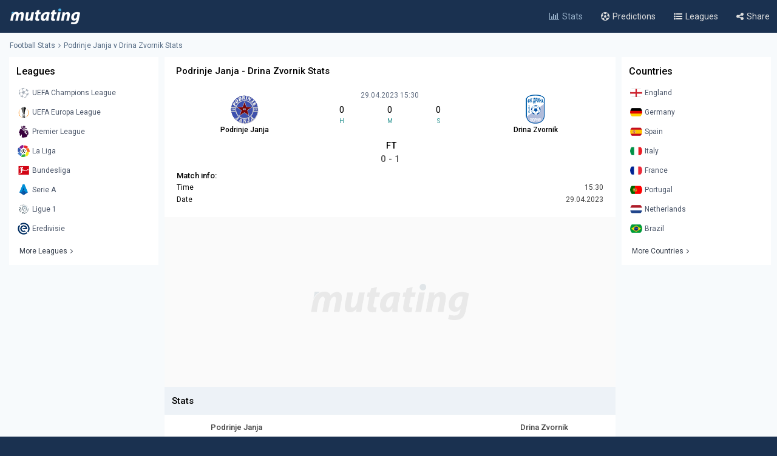

--- FILE ---
content_type: text/html; charset=UTF-8
request_url: https://www.mutating.com/football-stats/match-preview-podrinje-janja-vs-drina-zvornik-stats-h2h-preview-and-prediction-baahcdf/
body_size: 13342
content:
<!doctype html>
<html lang="en">
<head>
<title>Podrinje Janja vs Drina Zvornik Stats H2H Preview and Prediction 2023-04-29</title>
<meta charset="utf-8">
<meta name="viewport" content="width=device-width, initial-scale = 1.0, maximum-scale=5.0, user-scalable=0">
<meta name="keywords" content="soccer, football, soccer stats, football stats, football statistics, soccer statistics">
<meta name="description" content="Podrinje Janja - Drina Zvornik match stats and live score, Head-to-head records Preview and Prediction 2023-04-29">
<meta name="title" content="Podrinje Janja vs Drina Zvornik Stats H2H Preview and Prediction 2023-04-29">
<link rel="canonical" href="https://www.mutating.com/football-stats/match-preview-podrinje-janja-vs-drina-zvornik-stats-h2h-preview-and-prediction-baahcdf/" />
<meta property="og:locale" content="en" />
<meta property="og:type" content="article" />
<meta property="og:title" content="Podrinje Janja vs Drina Zvornik Stats H2H Preview and Prediction 2023-04-29" />
<meta property="og:description" content="Podrinje Janja - Drina Zvornik match stats and live score, Head-to-head records Preview and Prediction 2023-04-29" />
<meta property="og:url" content="https://www.mutating.com/football-stats/match-preview-podrinje-janja-vs-drina-zvornik-stats-h2h-preview-and-prediction-baahcdf/" />
<meta property="og:site_name" content="Mutating" />
<meta property="article:modified_time" content="2026-01-20T12:14:00+00:00" />
<meta property="og:image" content="https://www.mutating.com/images/mutatingimage.jpg" />
<meta property="og:image:width" content="1200" />
<meta property="og:image:height" content="628" />
<meta name="twitter:card" content="summary_large_image" />
<meta name="twitter:description" content="Podrinje Janja - Drina Zvornik match stats and live score, Head-to-head records Preview and Prediction 2023-04-29" />
<meta name="twitter:title" content="Podrinje Janja vs Drina Zvornik Stats H2H Preview and Prediction 2023-04-29" />
<meta name="twitter:site" content="@Mutating_Social" />
<meta name="twitter:image" content="https://www.mutating.com/images/mutatingimage.jpg" />
<link rel="shortcut icon" href="https://www.mutating.com/favicon.ico" type="image/x-icon">
<link rel="icon" href="https://www.mutating.com/favicon.ico" type="image/x-icon">
<link rel="apple-touch-icon" sizes="57x57" href="https://www.mutating.com/icons/apple-icon-57x57.png">
<link rel="apple-touch-icon" sizes="60x60" href="https://www.mutating.com/icons/apple-icon-60x60.png">
<link rel="apple-touch-icon" sizes="72x72" href="https://www.mutating.com/icons/apple-icon-72x72.png">
<link rel="apple-touch-icon" sizes="76x76" href="https://www.mutating.com/icons/apple-icon-76x76.png">
<link rel="apple-touch-icon" sizes="114x114" href="https://www.mutating.com/icons/apple-icon-114x114.png">
<link rel="apple-touch-icon" sizes="120x120" href="https://www.mutating.com/icons/apple-icon-120x120.png">
<link rel="apple-touch-icon" sizes="144x144" href="https://www.mutating.com/icons/apple-icon-144x144.png">
<link rel="apple-touch-icon" sizes="152x152" href="https://www.mutating.com/icons/apple-icon-152x152.png">
<link rel="apple-touch-icon" sizes="180x180" href="https://www.mutating.com/icons/apple-icon-180x180.png">
<link rel="icon" type="image/png" sizes="192x192"  href="https://www.mutating.com/icons/android-icon-192x192.png">
<link rel="icon" type="image/png" sizes="32x32" href="https://www.mutating.com/icons/favicon-32x32.png">
<link rel="icon" type="image/png" sizes="96x96" href="https://www.mutating.com/icons/favicon-96x96.png">
<link rel="icon" type="image/png" sizes="16x16" href="https://www.mutating.com/icons/favicon-16x16.png">
<link rel="manifest" href="https://www.mutating.com/icons/manifest.json">
<meta name="msapplication-TileColor" content="#1a3150">
<meta name="msapplication-TileImage" content="https://www.mutating.com/icons/ms-icon-144x144.png">
<meta name="theme-color" content="#1a3150">
<link rel="preconnect" href="https://fonts.gstatic.com">
<link rel="preconnect" href="https://adservice.google.com/">
<link rel="preconnect" href="https://googleads.g.doubleclick.net/">
<link rel="preconnect" href="https://www.googletagservices.com/">
<link rel="preconnect" href="https://tpc.googlesyndication.com/">
<link rel="preconnect" href="https://pagead2.googlesyndication.com">
<link rel="preconnect" href="https://www.google-analytics.com">
<link rel="preconnect" href="https://ssl.google-analytics.com">
<link rel="preconnect" href="https://stats.g.doubleclick.net">
<link rel="preconnect" href="https://www.googletagmanager.com">
<link rel="preconnect" href="https://www.gstatic.com">
<link rel="preload" href="https://www.mutating.com/assets/fonts/af7ae50.woff2" as="font" type="font/woff2" crossorigin="anonymous">
<link rel="preload" as="style" href="https://fonts.googleapis.com/css2?family=Roboto:wght@400;500&display=swap">
<link rel="stylesheet" media="print" onload="this.onload=null;this.removeAttribute('media');" href="https://fonts.googleapis.com/css2?family=Roboto:wght@400;500&display=swap">
<noscript>
<link rel="stylesheet" href="https://fonts.googleapis.com/css2?family=Roboto:wght@400;500&display=swap">
</noscript>
<link rel="stylesheet"  href="https://www.mutating.com/css/sytlemutatingnew.css">
<script src="//cdn.snigelweb.com/adconsent/adconsent.js" type="text/javascript"></script>
<style>
.snigel-cmp-framework .sn-inner {background-color:#fffefe!important;}.snigel-cmp-framework .sn-b-def {border-color:#193150!important;color:#193150!important;}.snigel-cmp-framework .sn-b-def.sn-blue {color:#ffffff!important;background-color:#193150!important;border-color:#193150!important;}.snigel-cmp-framework .sn-selector ul li {color:#193150!important;}.snigel-cmp-framework .sn-selector ul li:after {background-color:#193150!important;}.snigel-cmp-framework .sn-footer-tab .sn-privacy a {color:#193150!important;}.snigel-cmp-framework .sn-arrow:after,.snigel-cmp-framework .sn-arrow:before {background-color:#193150!important;}.snigel-cmp-framework .sn-switch input:checked + span::before {background-color:#193150!important;}#adconsent-usp-link {border: 1px solid #193150!important;color:#193150!important;}#adconsent-usp-banner-optout input:checked + .adconsent-usp-slider {background-color:#193150!important;}#adconsent-usp-banner-btn {color:#ffffff;border: solid 1px #193150!important;background-color:#193150!important; }
</style>
<script>
  adconsent('setPrivacyPolicy', '//www.mutating.com/privacy/');
  adconsent.gdpr('setLogo', '//www.mutating.com/images/logoconsent-min.jpg');
  adconsent.gdpr('enableWelcomeTitle');
  adconsent.gdpr('enableWelcomeText');
  adconsent.gdpr('reconsiderConsent', 48);
  adconsent('start');
</script>
<script async src="https://pagead2.googlesyndication.com/pagead/js/adsbygoogle.js?client=ca-pub-1439671726459342"
     crossorigin="anonymous"></script>
<link rel="stylesheet"  href="https://www.mutating.com/css/snigcss.css"><script type="application/ld+json">{"@context":"https://schema.org","@type":"Organization","name":"Mutating","url":"https://www.mutating.com/football-stats/","logo":"https://www.mutating.com/images/mutatingimage.jpg","sameAs":["https://www.facebook.com/"]}</script>
<script type="application/ld+json">{"@context":"https://schema.org","@type":"BreadcrumbList","itemListElement":[{"@type":"ListItem","position":1,"name":"Home","item":"https://www.mutating.com/"},{"@type":"ListItem","position":2,"name":"Football Stats","item":"https://www.mutating.com/football-stats/"},{"@type":"ListItem","position":3,"name":"Soccer Predictions","item":"https://www.mutating.com/soccer-predictions/"},{"@type":"ListItem","position":4,"name":"Live Soccer Predictions","item":"https://www.mutating.com/soccer-predictions/live/"},{"@type":"ListItem","position":5,"name":"Football Tables & Stats","item":"https://www.mutating.com/football-tables-stats/"},{"@type":"ListItem","position":6,"name":"Podrinje Janja vs Drina Zvornik Stats H2H Preview and Prediction 2023-04-29","item":"https://www.mutating.com/football-stats/match-preview-podrinje-janja-vs-drina-zvornik-stats-h2h-preview-and-prediction-baahcdf/"}]}</script>    
<style>.standingshome{background:#faebd7;}.standingsaway{background:#f5f5dc;}</style>
<script>const urlidupdate = "baahcdf";var config = {static_id: "1007235"};const countdown = new Date("Apr 29,2023 15:30:00");</script>
<body>
<div id="loader">
<div></div>
</div>
<div class="layoutis">
<div class="sitebg autoimportant">
<!-- start header -->
<header> 
<div class="barheader"><div class="container margin-auto padding075"><div class="logodiv">
    <div class="logomargins"><a href="https://www.mutating.com/football-stats/" title="Football Stats">
    <img src="https://www.mutating.com/images/logodesk.png" alt="Football Stats" width="117" height="30" class="logosite logodesk"><img src="https://www.mutating.com/images/logomob.png" alt="Football Stats" width="117" height="28" class="logosite logomob"></a>
    </div> 
    <div class="flex-grow padding05">
    <div class="flex justify-end menudesk">
    <a href="https://www.mutating.com/football-stats/" title="Football Stats" class="linktopmenu"><i class="fa fa-bar-chart2 topicon selected"></i><span class="topsmenus selecttopmenu">Stats</span></a>
    <a href="https://www.mutating.com/soccer-predictions/" title="Soccer Predictions" class="linktopmenu"><i class="fa fa-futbol-o topicon"></i><span class="topsmenus">Predictions</span></a>
    <a href="https://www.mutating.com/football-tables-stats/" title="Football Tables & Stats" class="linktopmenu"><i class="fa fa-list-ul topicon"></i><span class="topsmenus">Leagues</span></a>
    <span class="share-button2 linktopmenu"><i class="fa fa-share-alt topicon"></i><span class="topsmenus">Share</span></span>
    </div></div> 
    </div></div></div> 
</header>


<!-- end header  -->
<div class="container margin-auto contentdiv autoimportant minheight spacecontent">
<!-- start breadcrumb -->
<div class="divbread">
    <ol class="flex items-center marginbread">
        <li class="flex items-center libread"><a href="https://www.mutating.com/football-stats/" class="linkbread">Football Stats</a></li>
        <li class="flex items-center libread lasttrunk"><span class="imargin"><i class="fa fa-angle-right"></i></span><a href="https://www.mutating.com/football-stats/match-preview-podrinje-janja-vs-drina-zvornik-stats-h2h-preview-and-prediction-baahcdf/" class="linkbread">Podrinje Janja v Drina Zvornik Stats</a></li>
    </ol>
</div>
<!-- end breadcrumb -->
<!-- start leftsid -->
<div class="flex flex-wrap autoimportant">
<div class="divsides">
    <aside class="sticky top0 paddtop10">
        <div class="bg-white overflow-hidden">
            <div class="flex justify-between items-center sidesstyle">Leagues</div> 
            <div class="selectoptmenus">
            <ul class="colormix">
                <li class="margintop4"><a href="https://www.mutating.com/football-stats/league-uefa-champions-league-country-world-tables-stats-h2h-2/" title="UEFA Champions League tables stats h2h" class="flex items-center linksidemenu"><figure class="figsidemenu"><img src="https://www.mutating.com/images/leagues/cllogo.png" alt="UEFA Champions League tables stats h2h" width="20" height="20"></figure><span>UEFA Champions League</span></a></li>  
<li class="margintop4"><a href="https://www.mutating.com/football-stats/league-uefa-europa-league-country-world-tables-stats-h2h-3/" title="UEFA Europa League tables stats h2h" class="flex items-center linksidemenu"><figure class="figsidemenu"><img src="https://www.mutating.com/images/leagues/logoeurope.png" alt="UEFA Europa League tables stats h2h" width="20" height="20"></figure><span>UEFA Europa League</span></a></li>  
<li class="margintop4"><a href="https://www.mutating.com/football-stats/league-premier-league-country-england-tables-stats-h2h-39/" title="Premier League tables stats h2h" class="flex items-center linksidemenu"><figure class="figsidemenu"><img src="https://www.mutating.com/images/leagues/premlogo.png" alt="Premier League tables stats h2h" width="20" height="20"></figure><span>Premier League</span></a></li>  
<li class="margintop4"><a href="https://www.mutating.com/football-stats/league-la-liga-country-spain-tables-stats-h2h-140/" title="La Liga tables stats h2h" class="flex items-center linksidemenu"><figure class="figsidemenu"><img src="https://www.mutating.com/images/leagues/lalogo.png" alt="La Liga tables stats h2h" width="20" height="20"></figure><span>La Liga</span></a></li>  
<li class="margintop4"><a href="https://www.mutating.com/football-stats/league-bundesliga-country-germany-tables-stats-h2h-78/" title="Bundesliga tables stats h2h" class="flex items-center linksidemenu"><figure class="figsidemenu"><img src="https://www.mutating.com/images/leagues/bunlogo.png" alt="Bundesliga tables stats h2h" width="20" height="20"></figure><span>Bundesliga</span></a></li>  
<li class="margintop4"><a href="https://www.mutating.com/football-stats/league-serie-a-country-italy-tables-stats-h2h-135/" title="Serie A tables stats h2h" class="flex items-center linksidemenu"><figure class="figsidemenu"><img src="https://www.mutating.com/images/leagues/itallogo.png" alt="Serie A tables stats h2h" width="20" height="20"></figure><span>Serie A</span></a></li>  
<li class="margintop4"><a href="https://www.mutating.com/football-stats/league-ligue-1-country-france-tables-stats-h2h-61/" title="Ligue 1 tables stats h2h" class="flex items-center linksidemenu"><figure class="figsidemenu"><img src="https://www.mutating.com/images/leagues/fraliglogo.png" alt="Ligue 1 tables stats h2h" width="20" height="20"></figure><span>Ligue 1</span></a></li>  
<li class="margintop4"><a href="https://www.mutating.com/football-stats/league-eredivisie-country-netherlands-tables-stats-h2h-88/" title="Eredivisie tables stats h2h" class="flex items-center linksidemenu"><figure class="figsidemenu"><img src="https://www.mutating.com/images/leagues/holerilogo.png" alt="Eredivisie tables stats h2h" width="20" height="20"></figure><span>Eredivisie</span></a></li>            </ul>  
            <div class="moreleagues"><a href="https://www.mutating.com/football-tables-stats/" title="football tables stats" class="flex items-center linksidemenu"><span class="spanmoreleagues">More Leagues</span><i class="fa fa-angle-right"></i></a></div>
            </div>
        </div>
    </aside>
</div><!-- end leftside -->
<div class="centerwidth centerwidth top0 paddtop10">
<main class="bg-white overflow-hidden autoimportant">
<div class="padding12px">
<div class="divtitlecenter">
<h1 class="font-semibold text-base titletruck">Podrinje Janja - Drina Zvornik Stats</h1>
</div>
    <div class="flex items-center text-center divmainlogos">
            <div class="with33">
                <div class="nameteamlogo mx-auto"><img src="https://www.mutating.com/images/clubs/podrinje-janja.png" alt="Podrinje Janja" title="Podrinje Janja" width="50" height="50" class="mx-auto imagegamedetails">
                <strong class="mx-auto lessstrong">Podrinje Janja</strong></div>
            </div>
            <div class="with33">
                <div class="rounded overflow-hidden datetimegame">29.04.2023 15:30</div>
                <div class="text-center my-1">
                    <div class="flex items-center text-center" id="js-countdown">
                        <div class="countdown__timer js-countdown-days"></div>
                        <div class="flex-1 px-1">
                            <div class="text-base"><div class="countdown__timer js-countdown-hours" aria-checked="true" ></div></div>
                            <div class="text-teal-600 text-xss">H</div>
                        </div>
                        <div class="flex-1 px-1">
                            <div class="text-base"><div class="countdown__timer js-countdown-minutes" aria-checked="true" ></div></div>
                            <div class="text-teal-600 text-xss">M</div>
                        </div>
                        <div class="flex-1 px-1">
                            <div class="text-base"><div class="countdown__timer js-countdown-seconds" aria-checked="true"></div></div>
                            <div class="text-teal-600 text-xss">S</div>
                        </div>
                    </div>
                </div>
                <div class="relative relatiheig">
                    <div class="flex items-center justify-center">
                        <div class="relative"><div id="textstream"></div></div>
                    </div>
                </div>
            </div>
            <div class="with33">
                <div class="nameteamlogo mx-auto"><img src="https://www.mutating.com/images/clubs/drina-zvornik.png" alt="Drina Zvornik" title="Drina Zvornik" width="50" height="50" class="mx-auto imagegamedetails">
                <strong class="mx-auto lessstrong">Drina Zvornik</strong></div>
            </div>
    </div>
    <div class="scorefinal"><span id="matchgotime"></span></div><div class="scorefinaldetails"><span id="matchgoresult"></span></div>
        <div class="matchinfo"><h2 class="font-semibold text-base matchinfoh2">Match info:</h2>
        <table class="tablestats">
            <tbody>
            <tr>
                <td>Time</td>
                <td class="text-right theadclass">15:30</td>
            </tr>
            <tr>
                <td>Date</td>
                <td class="text-right theadclass">29.04.2023</td>
            </tr>
                          
                        </tbody>
        </table>
    </div>
</div>
<script type="application/ld+json">{"@context": "https://schema.org","@type": "SportsEvent","name": "Podrinje Janja - Drina Zvornik","startDate": "2023-04-29T15:30:00+00:00","eventStatus": "EventScheduled","endDate": "2023-04-29T15:30","eventAttendanceMode": "OfflineEventAttendanceMode","location": {"@type": "Place","address": "Bosnia","name": "Bosnia"},"homeTeam": {"@type": "SportsTeam","logo": "https://www.mutating.com/images/clubs/podrinje-janja.png","name": "Podrinje Janja"},"awayTeam": {"@type": "SportsTeam","logo": "https://www.mutating.com/images/clubs/drina-zvornik.png","name": "Drina Zvornik"},"description": "Podrinje Janja vs Drina Zvornik Stats H2H Preview and Prediction 2023-04-29","url": "https://www.mutating.com/football-stats/match-preview-podrinje-janja-vs-drina-zvornik-stats-h2h-preview-and-prediction-baahcdf/","image": "https://www.mutating.com/images/mutatingimage.jpg","performers": [{"@type": "SportsTeam","image": "https://www.mutating.com/images/clubs/podrinje-janja.png","name": "Podrinje Janja"},{"@type": "SportsTeam","image": "https://www.mutating.com/images/clubs/drina-zvornik.png","name": "Drina Zvornik"}]}</script>
 
<section><div style="height:280px;background:url('https://www.mutating.com/images/logoplacethismore.webp') no-repeat center center;background-size:35%;background-color:#fafafa;text-align:center;margin:auto;"><a href='javascript:;' title='opentab'> </a>
     <ins class="adsbygoogle"
                        style="display:block"
                        data-ad-client="ca-pub-1439671726459342"
                        data-ad-slot="5252144299"
                        data-ad-format="rectangle, horizontal"
                        data-full-width-responsive="true"></ins>
                        <script>
                        (adsbygoogle = window.adsbygoogle || []).push({});
                        </script></div></section>
<h2 class="h2divider">Stats</h2>
<div class="maintablestats">
    <table class="tablestats">
        <thead class="theadclass">
        <tr>
            <th class="classw40"><div class="font-semibold namebeforestats">Podrinje Janja</div></th>
            <th class="text-center"></th>
            <th class="classw40"><div class="font-semibold namebeforestats">Drina Zvornik</div></th>
        </tr>
        </thead>
        <tbody>
        <tr>
                        <td>
                <div class="flex items-center justify-center">
                    <div class='inline-block'><div class='forms bg-teal-win'
                                    title='Win'><span class='textresult'>W</span></div></div><div class='inline-block'><div class='forms bg-teal-draw'
                            title='Draw'><span class='textresult'>D</span></div></div><div class='inline-block'><div class='forms bg-teal-draw'
                            title='Draw'><span class='textresult'>D</span></div></div><div class='inline-block'><div class='forms bg-teal-lose'
                                    title='Lose'><span class='textresult'>L</span></div></div><div class='inline-block'><div class='forms bg-teal-lose'
                                    title='Lose'><span class='textresult'>L</span></div></div>                </div>
            </td>
            <td class="theadclass text-center">Form</td>
            <td>
                <div class="flex items-center justify-center">
                    <div class='inline-block'><div class='forms bg-teal-win'
                                    title='Win'><span class='textresult'>W</span></div></div><div class='inline-block'><div class='forms bg-teal-lose'
                                    title='Lose'><span class='textresult'>L</span></div></div><div class='inline-block'><div class='forms bg-teal-win'
                                    title='Win'><span class='textresult'>W</span></div></div><div class='inline-block'><div class='forms bg-teal-win'
                                    title='Win'><span class='textresult'>W</span></div></div><div class='inline-block'><div class='forms bg-teal-win'
                                    title='Win'><span class='textresult'>W</span></div></div>                </div>
            </td>
        </tr>
        <tr>
            <td>
                <div class="flex items-center justify-center">
                    <div class='inline-block'>
                            <div class='forms bg-teal-yes'
                                title='Yes'><span class='textresult'>Y</span></div>
                        </div><div class='inline-block'>
                            <div class='forms bg-teal-yes'
                                title='Yes'><span class='textresult'>Y</span></div>
                        </div><div class='inline-block'>
                            <div class='forms bg-teal-yes'
                                title='Yes'><span class='textresult'>Y</span></div>
                        </div><div class='inline-block'>
                            <div class='forms bg-teal-no'
                                title='No'><span class='textresult'>N</span></div>
                        </div><div class='inline-block'>
                            <div class='forms bg-teal-no'
                                title='No'><span class='textresult'>N</span></div>
                        </div>                </div>
            </td>
            <td class="theadclass text-center">Both Teams Score</td>
            <td>
                <div class="flex items-center justify-center">
                    <div class='inline-block'>
                            <div class='forms bg-teal-no'
                                title='No'><span class='textresult'>N</span></div>
                        </div><div class='inline-block'>
                            <div class='forms bg-teal-no'
                                title='No'><span class='textresult'>N</span></div>
                        </div><div class='inline-block'>
                            <div class='forms bg-teal-no'
                                title='No'><span class='textresult'>N</span></div>
                        </div><div class='inline-block'>
                            <div class='forms bg-teal-no'
                                title='No'><span class='textresult'>N</span></div>
                        </div><div class='inline-block'>
                            <div class='forms bg-teal-no'
                                title='No'><span class='textresult'>N</span></div>
                        </div>                </div>
            </td>
        </tr>
        <tr>
            <td>
                <div class="flex items-center justify-center">
                    <div class='inline-block'>
                            <div class='forms bg-teal-over'
                                title='Over'><span class='textresult'>O</span></div>
                        </div><div class='inline-block'>
                            <div class='forms bg-teal-under'
                                title='Under'><span class='textresult'>U</span></div>
                        </div><div class='inline-block'>
                            <div class='forms bg-teal-over'
                                title='Over'><span class='textresult'>O</span></div>
                        </div><div class='inline-block'>
                            <div class='forms bg-teal-over'
                                title='Over'><span class='textresult'>O</span></div>
                        </div><div class='inline-block'>
                            <div class='forms bg-teal-under'
                                title='Under'><span class='textresult'>U</span></div>
                        </div>                </div>
            </td>
            <td class="theadclass text-center">Over Under 2.5</td>
            <td>
                <div class="flex items-center justify-center">
                    <div class='inline-block'>
                            <div class='forms bg-teal-over'
                                title='Over'><span class='textresult'>O</span></div>
                        </div><div class='inline-block'>
                            <div class='forms bg-teal-over'
                                title='Over'><span class='textresult'>O</span></div>
                        </div><div class='inline-block'>
                            <div class='forms bg-teal-over'
                                title='Over'><span class='textresult'>O</span></div>
                        </div><div class='inline-block'>
                            <div class='forms bg-teal-over'
                                title='Over'><span class='textresult'>O</span></div>
                        </div><div class='inline-block'>
                            <div class='forms bg-teal-under'
                                title='Under'><span class='textresult'>U</span></div>
                        </div>                </div>
            </td>
        </tr>
        </tbody>
    </table>
</div>
<div class="maintablestats">
    <div class="filterby"><i class="fa fa-filter"></i> Filter By</div>
    <div class="gamesflex">
        <div class="selecnumgames">Last games:</div>
        <input type="hidden" name="home_style" value="home"/>
        <input type="hidden" name="away_style" value="away"/>
        <div><label class="containerbutton">
                <span class="numbergames">5</span>
                <input type="radio"  name="game_count_5" id="game_count_5" value="5">
                <span class="checkmark"></span>
            </label>
            <label class="containerbutton">
                <span class="numbergames">10</span>
                <input type="radio" checked='checked' name="game_count_10" id="game_count_10" value="10"
                    >
                <span class="checkmark"></span>
            </label>
            <label class="containerbutton">
                <span class="numbergames">15</span>
                <input type="radio"  name="game_count_15" id="game_count_15" value="15">
                <span class="checkmark"></span>
            </label>
        </div>
    </div>
    <div class="gamesflex">
        <div class="selecnumgames">Podrinje Janja:</div>
        <input type="hidden" name="game_count" value="10"/>
        <input type="hidden" name="away_style" value="away"/>
        <div>
            <label class="containerbutton">
                <span class="numbergames">Home</span>
                <input type="radio" checked='checked' name="home_style_home_radio" id="home_style_home_radio" value="home">
                <span class="checkmark"></span>
            </label>
            <label class="containerbutton">
                <span class="numbergames">Away</span>
                <input type="radio"  name="home_style_away_radio" id="home_style_away_radio" value="away">
                <span class="checkmark"></span>
            </label>
            <label class="containerbutton">
                <span class="numbergames">Overall</span>
                <input type="radio"  name="home_style_overall_radio" id="home_style_overall_radio" value="overall">
                <span class="checkmark"></span>
            </label>
        </div>
    </div>
    <div class="gamesflex">
        <div class="selecnumgames">Drina Zvornik:</div>
            <input type="hidden" name="game_count" value="10"/>
            <input type="hidden" name="home_style" value="home"/>
            <div>
                <label class="containerbutton">
                    <span class="numbergames">Home</span>
                    <input type="radio"  name="away_style" id="away_style_home" value="home">
                    <span class="checkmark"></span>
                </label>
                <label class="containerbutton">
                    <span class="numbergames">Away</span>
                    <input type="radio" checked='checked' name="away_style" id="away_style_away" value="away">
                    <span class="checkmark"></span>
                </label>
                <label class="containerbutton">
                    <span class="numbergames">Overall</span>
                    <input type="radio"  name="away_style" id="away_style_overall" value="overall">
                    <span class="checkmark"></span>
                </label>
            </div>
    </div>
</div>
<h2 class="h2divider">Main Stats</h2>
<div class="maintablestats">
<table class="tablestats">
<thead class="theadclass">
<tr>
    <th class="classw50" colspan="3">
        <div class="flex statsmarg">
            <div class="stateamhome"><div class="font-semibold text-base">Podrinje Janja</div><span class="statsnumbgames" id="match_games_home">Last 10 games home</span></div>
            <div class="stateamaway"><div class="font-semibold text-base">Drina Zvornik</div><span class="statsnumbgames" id="match_games_away">Last 10 games away</span></div>
        </div>
    </th>
</tr>
</thead>
<tbody>
<tr>
    <td class="tablefullstats20" id="home_goals_score">1.00</td>
    <td class="tablefullstats">Goals scored per game</td>
    <td class="tablefullstats20" id="away_goals_score">0.50</td>
</tr>
<tr>
    <td class="tablefullstats20" id="home_goals_conceded">1.60</td>
    <td class="tablefullstats">Goals conceded per game</td>
    <td class="tablefullstats20" id="away_goals_conceded">1.30</td>
</tr>
<tr>
    <td class="tablefullstats20" id="home_clean_sheet">20.00%
    </td>
    <td class="tablefullstats">Clean sheets</td>
    <td class="tablefullstats20" id="away_clean_sheet">30.00%
    </td>
</tr>
<tr>
    <td class="tablefullstats20" id="home_team_scored">70.00%</td>
    <td class="tablefullstats">Team scored</td>
    <td class="tablefullstats20" id="away_team_scored">50.00%</td>
</tr>
<tr>
    <td class="tablefullstats20" id="home_team_twice_scored">30.00%</td>
    <td class="tablefullstats">Team scored twice</td>
    <td class="tablefullstats20" id="away_team_twice_scored">0.00%</td>
</tr>
<tr>
    <td class="tablefullstats20" id="home_both_scored">20.00%</td>
    <td class="tablefullstats">Scored in both halves</td>
    <td class="tablefullstats20" id="away_both_scored">0.00%</td>
</tr>
<tr>
    <td class="tablefullstats20" id="home_both_conceded">60.00%</td>
    <td class="tablefullstats">Goal in both halves</td>
    <td class="tablefullstats20" id="away_both_conceded">40.00%</td>
</tr>
</tbody>
</table>
</div>
 
<section><div style="height:250px;"><a href='javascript:;' title='opentab'> </a>
<!-- Mutatingresponsivemiddle -->
<ins class="adsbygoogle"
     style="display:block"
     data-ad-client="ca-pub-1439671726459342"
     data-ad-slot="3566653682"
     data-ad-format="auto"
     data-full-width-responsive="true"></ins>
<script>
     (adsbygoogle = window.adsbygoogle || []).push({});
</script>
</div></section>
<h2 class="h2divider">Win Draw Lose</h2>
<div class="maintablestats">
<table class="tablestats">
<thead class="theadclass">
<tr>
    <th class="classw50" colspan="3">
        <div class="flex statsmarg">
            <div class="stateamhome"><div class="font-semibold text-base">Podrinje Janja</div><span class="statsnumbgames" id="home_win_draw">Last 10 games home</span></div>
            <div class="stateamaway"><div class="font-semibold text-base">Drina Zvornik</div><span class="statsnumbgames" id="away_win_draw">Last 10 games away</span></div>
        </div>
    </th>
</tr>
</thead>
<tbody>
<tr>
    <td class="tablefullstats20" id="home_win">20.00%</td>
    <td class="tablefullstats">Win</td>
    <td class="tablefullstats20" id="away_win">0.00%</td>
</tr>
<tr>
    <td class="tablefullstats20" id="home_draw">30.00%</td>
    <td class="tablefullstats">Draw</td>
    <td class="tablefullstats20" id="away_draw">40.00%</td>
</tr>
<tr>
    <td class="tablefullstats20" id="home_lose">50.00%</td>
    <td class="tablefullstats">Lose</td>
    <td class="tablefullstats20" id="away_lose">60.00%</td>
</tr>
<tr>
    <td class="tablefullstats20" id="home_win_over">20.00%</td>
    <td class="tablefullstats">Win and Over 1.5 goals</td>
    <td class="tablefullstats20" id="away_win_over">0.00%</td>
</tr>
<tr>
    <td class="tablefullstats20" id="home_lose_over">40.00%</td>
    <td class="tablefullstats">Lose and Over 1.5 goals</td>
    <td class="tablefullstats20" id="away_lose_over">50.00%</td>
</tr>
<tr>
    <td class="tablefullstats20" id="home_half_win">20.00%</td>
    <td class="tablefullstats">Team win first half</td>
    <td class="tablefullstats20" id="away_half_win">0.00%</td>
</tr>
<tr>
    <td class="tablefullstats20" id="home_half_draw">30.00%</td>
    <td class="tablefullstats">Team draw at half time</td>
    <td class="tablefullstats20" id="away_half_draw">70.00%</td>
</tr>
<tr>
    <td class="tablefullstats20" id="home_half_lose">50.00%</td>
    <td class="tablefullstats">Team lost first half</td>
    <td class="tablefullstats20" id="away_half_lose">30.00%</td>
</tr>
</tbody>
</table>
</div>
<h2 class="h2divider">Both Teams to Score</h2>
 
<section><div style="height:250px;"><a href='javascript:;' title='opentab'> </a>
<!-- Mutatingresponsivemiddle -->
<ins class="adsbygoogle"
     style="display:block"
     data-ad-client="ca-pub-1439671726459342"
     data-ad-slot="3566653682"
     data-ad-format="auto"
     data-full-width-responsive="true"></ins>
<script>
     (adsbygoogle = window.adsbygoogle || []).push({});
</script>
</div></section>
<div class="maintablestats">
<table class="tablestats">
    <thead class="theadclass">
    <tr>
        <th class="classw50" colspan="3">
            <div class="flex statsmarg">
                <div class="stateamhome"><div class="font-semibold text-base">Podrinje Janja</div><span class="statsnumbgames" id="bts_games_home">Last 10 games home</span></div>
                <div class="stateamaway"><div class="font-semibold text-base">Drina Zvornik</div><span class="statsnumbgames" id="bts_games_away">Last 10 games away</span></div>
            </div>
        </th>
    </tr>
    </thead>
    <tbody>
    <tr>
        <td class="tablefullstats20" id="home_bts">50.00%</td>
        <td class="tablefullstats">Both Teams to Score</td>
        <td class="tablefullstats20" id="away_bts">50.00%</td>
    </tr>
    <tr>
        <td class="tablefullstats20" id="home_first_bts">0.00%</td>
        <td class="tablefullstats">BTTS in first-half</td>
        <td class="tablefullstats20" id="away_first_bts">20.00%</td>
    </tr>
    <tr>
        <td class="tablefullstats20" id="home_second_bts">40.00%</td>
        <td class="tablefullstats">BBTS in second-half</td>
        <td class="tablefullstats20" id="away_second_bts">10.00%</td>
    </tr>
    <tr>
        <td class="tablefullstats20" id="home_bts_over15">50.00%</td>
        <td class="tablefullstats">BBTS and Over 1.5</td>
        <td class="tablefullstats20" id="away_bts_over15">50.00%</td>
    </tr>
    <tr>
        <td class="tablefullstats20" id="home_bts_over25">30.00%</td>
        <td class="tablefullstats">BBTS and Over 2.5</td>
        <td class="tablefullstats20" id="away_bts_over25">40.00%</td>
    </tr>
    <tr>
        <td class="tablefullstats20" id="home_win_bts">0.00%</td>
        <td class="tablefullstats">Win and BTTS</td>
        <td class="tablefullstats20" id="away_win_bts">0.00%</td>
    </tr>
    <tr>
        <td class="tablefullstats20" id="home_draw_bts">30.00%</td>
        <td class="tablefullstats">Draw and BTTS</td>
        <td class="tablefullstats20" id="away_draw_bts">10.00%</td>
    </tr>
    <tr>
        <td class="tablefullstats20" id="home_lose_bts">20.00%</td>
        <td class="tablefullstats">Lose and BTTS</td>
        <td class="tablefullstats20" id="away_lose_bts">40.00%</td>
    </tr>
    </tbody>
</table>
</div>
<h2 class="h2divider">Match Total Goals</h2>
<div class="maintablestats">
<table class="tablestats">
        <thead class="theadclass">
        <tr>
            <th class="classw50" colspan="3">
                <div class="flex statsmarg">
                    <div class="stateamhome"><div class="font-semibold text-base">Podrinje Janja</div><span class="statsnumbgames" id="match_total_games_home">Last 10 games home</span></div>
                    <div class="stateamaway"><div class="font-semibold text-base">Drina Zvornik</div><span class="statsnumbgames" id="match_total_games_away">Last 10 games away</span></div>
                </div>
            </th>
        </tr>
        </thead>
        <tbody>
        <tr>
            <td class="tablefullstats20" id="home_match0">0.00%</td>
            <td class="tablefullstats">Match total goals 0</td>
            <td class="tablefullstats20" id="away_match0">30.00%</td>
        </tr>
        <tr>
            <td class="tablefullstats20" id="home_match1">10.00%</td>
            <td class="tablefullstats">Match total goals 1</td>
            <td class="tablefullstats20" id="away_match1">10.00%</td>
        </tr>
        <tr>
            <td class="tablefullstats20" id="home_match2">40.00%</td>
            <td class="tablefullstats">Match total goals 2</td>
            <td class="tablefullstats20" id="away_match2">10.00%</td>
        </tr>
        <tr>
            <td class="tablefullstats20" id="home_match3">30.00%</td>
            <td class="tablefullstats">Match total goals 3</td>
            <td class="tablefullstats20" id="away_match3">50.00%
            </td>
        </tr>
        <tr>
            <td class="tablefullstats20" id="home_match4">20.00%</td>
            <td class="tablefullstats">Match total goals 4</td>
            <td class="tablefullstats20" id="away_match4">0.00%</td>
        </tr>
        <tr>
            <td class="tablefullstats20" id="home_match01">10.00%</td>
            <td class="tablefullstats">Match total goals 0 or 1</td>
            <td class="tablefullstats20" id="away_match01">40.00%</td>
        </tr>
        <tr>
            <td class="tablefullstats20" id="home_match23">70.00%</td>
            <td class="tablefullstats">Match total goals 2 or 3</td>
            <td class="tablefullstats20" id="away_match23">60.00%</td>
        </tr>
        <tr>
            <td class="tablefullstats20" id="home_match4_more">0.00%</td>
            <td class="tablefullstats">Match total goals 4+</td>
            <td class="tablefullstats20" id="away_match4_more">0.00%</td>
        </tr>
        </tbody>
    </table>
</div>
<h2 class="h2divider">Over Under Goals</h2>
 
<section><div style="height:250px;"><a href='javascript:;' title='opentab'> </a>
<!-- Mutatingresponsivemiddle -->
<ins class="adsbygoogle"
     style="display:block"
     data-ad-client="ca-pub-1439671726459342"
     data-ad-slot="3566653682"
     data-ad-format="auto"
     data-full-width-responsive="true"></ins>
<script>
     (adsbygoogle = window.adsbygoogle || []).push({});
</script>
</div></section>
    <div class="maintablestats">
<table class="tablestats">
        <thead class="theadclass">
        <tr>
            <th class="classw50" colspan="3">
                <div class="flex statsmarg">
                    <div class="stateamhome"><div class="font-semibold text-base">Podrinje Janja</div><span class="statsnumbgames" id="over_under_game_home">Last 10 games home</span></div>
                    <div class="stateamaway"><div class="font-semibold text-base">Drina Zvornik</div><span class="statsnumbgames" id="over_under_game_away">Last 10 games away</span></div>
                </div>
            </th>
        </tr>
        </thead>
        <tbody>
        <tr>
            <td class="tablefullstats20" id="home_over15">90.00%</td>
            <td class="tablefullstats">Over 1.5 goals</td>
            <td class="tablefullstats20" id="away_over15">60.00%</td>
        </tr>
        <tr>
            <td class="tablefullstats20" id="home_over25">50.00%</td>
            <td class="tablefullstats">Over 2.5 goals</td>
            <td class="tablefullstats20" id="away_over25">50.00%</td>
        </tr>
        <tr>
            <td class="tablefullstats20" id="home_over35">20.00%</td>
            <td class="tablefullstats">Over 3.5 goals</td>
            <td class="tablefullstats20" id="away_over35">0.00%</td>
        </tr>
        <tr>
            <td class="tablefullstats20" id="home_under15">10.00%</td>
            <td class="tablefullstats">Under 1.5 goals</td>
            <td class="tablefullstats20" id="away_under15">40.00%</td>
        </tr>
        <tr>
            <td class="tablefullstats20" id="home_under25">50.00%</td>
            <td class="tablefullstats">Under 2.5 goals</td>
            <td class="tablefullstats20" id="away_under25">50.00%</td>
        </tr>
        <tr>
            <td class="tablefullstats20" id="home_under35">80.00%</td>
            <td class="tablefullstats">Under 3.5 goals</td>
            <td class="tablefullstats20" id="away_under35">100.00%</td>
        </tr>
        <tr>
            <td class="tablefullstats20" id="home_half_over15">70.00%</td>
            <td class="tablefullstats">Over 0.5 goals at half-time</td>
            <td class="tablefullstats20" id="away_half_over15">50.00%</td>
        </tr>
        <tr>
            <td class="tablefullstats20" id="home_half_over25">0.00%</td>
            <td class="tablefullstats">Over 1.5 goals at half-time</td>
            <td class="tablefullstats20" id="away_half_over25">30.00%</td>
        </tr>
        <tr>
            <td class="tablefullstats20" id="home_half_over35">0.00%</td>
            <td class="tablefullstats">Over 2.5 goals at half-time</td>
            <td class="tablefullstats20" id="away_half_over35">0.00%</td>
        </tr>
        </tbody>
    </table>
</div>
<h2 class="h2divider">Half Time-Full Time</h2>
<div class="maintablestats">
<table class="tablestats">
        <thead class="theadclass">
        <tr>
            <th class="classw50" colspan="3">
                <div class="flex statsmarg">
                    <div class="stateamhome"><div class="font-semibold text-base">Podrinje Janja</div><span class="statsnumbgames" id="hf_games_home">Last 10 games home</span></div>
                    <div class="stateamaway"><div class="font-semibold text-base">Drina Zvornik</div><span class="statsnumbgames" id="hf_games_away">Last 10 games away</span></div>
                </div>
            </th>
        </tr>
        </thead>
        <tbody>
        <tr>
            <td class="tablefullstats20" id="home_win_hf">20.00%</td>
            <td class="tablefullstats">Win HT - Win FT</td>
            <td class="tablefullstats20" id="away_win_hf">0.00%</td>
        </tr>
        <tr>
            <td class="tablefullstats20" id="home_win_ht_draw_ft">0.00%</td>
            <td class="tablefullstats">Win HT - Draw FT</td>
            <td class="tablefullstats20" id="away_win_ht_draw_ft">0.00%</td>
        </tr>
        <tr>
            <td class="tablefullstats20" id="home_win_ht_lost_ft">0.00%</td>
            <td class="tablefullstats">Win HT - Lose FT</td>
            <td class="tablefullstats20" id="away_win_ht_lost_ft">0.00%</td>
        </tr>
        <tr>
            <td class="tablefullstats20" id="home_draw_ht_win_ft">0.00%</td>
            <td class="tablefullstats">Draw HT - Win FT</td>
            <td class="tablefullstats20" id="away_draw_ht_win_ft">0.00%</td>
        </tr>
        <tr>
            <td class="tablefullstats20" id="home_draw_ht_draw_ft">10.00%</td>
            <td class="tablefullstats">Draw HT - Draw FT</td>
            <td class="tablefullstats20" id="away_draw_ht_draw_ft">30.00%</td>
        </tr>
        <tr>
            <td class="tablefullstats20" id="home_draw_ht_lost_ft">20.00%</td>
            <td class="tablefullstats">Draw HT - Lose FT</td>
            <td class="tablefullstats20" id="away_draw_ht_lost_ft">40.00%</td>
        </tr>
        <tr>
            <td class="tablefullstats20" id="home_lost_ht_win_ft">0.00%</td>
            <td class="tablefullstats">Lose HT - Win FT</td>
            <td class="tablefullstats20" id="away_lost_ht_win_ft">0.00%</td>
        </tr>
        <tr>
            <td class="tablefullstats20" id="home_lost_ht_draw_ft">20.00%</td>
            <td class="tablefullstats">Lose HT - Draw FT</td>
            <td class="tablefullstats20" id="away_lost_ht_draw_ft">10.00%</td>
        </tr>
        <tr>
            <td class="tablefullstats20"  id="home_lost_ht_lost_ft">30.00%</td>
            <td class="tablefullstats">Lose HT - Lose FT</td>
            <td class="tablefullstats20" id="away_lost_ht_lost_ft">20.00%</td>
        </tr>
        </tbody>
    </table>
</div>
<h2 class="h2divider">Podrinje Janja Trends</h2>
<div class="maintablestats">
<table class="tablestats">
<tbody>
<tr>
    <td><div class="titletrends">Podrinje Janja trends last games.</span></div></td>
</tr>    
<tr>
    <td>Podrinje Janja is <span class="font-bold">undefeated</span> in their last 3 games.
    </td>
</tr>
 
<tr>
    <td>Podrinje Janja games have <span class="font-bold">over 1.5 goals</span> in their last 5 matches.
    </td>
</tr>
 
<tr>
    <td>Podrinje Janja <span class="font-bold">haven't lost</span> any of their last 2 away matches.
    </td>
</tr>
 
<tr>
    <td>Podrinje Janja have <span class="font-bold">scored over 0.5 goals</span> in their last 3 games.
    </td>
</tr>
 
<tr>
    <td>Podrinje Janja have <span class="font-bold">over 0.5 second half goals</span> in their last 3 games.
    </td>
</tr>
</tbody>
</table>
</div>
 
<section><div style="height:250px;"><a href='javascript:;' title='opentab'> </a>
<!-- Mutatingresponsivemiddle -->
<ins class="adsbygoogle"
     style="display:block"
     data-ad-client="ca-pub-1439671726459342"
     data-ad-slot="3566653682"
     data-ad-format="auto"
     data-full-width-responsive="true"></ins>
<script>
     (adsbygoogle = window.adsbygoogle || []).push({});
</script>
</div></section>
<h2 class="h2divider">Drina Zvornik Trends</h2>
<div class="maintablestats">
<table class="tablestats">
    <tbody>
    <td><div class="titletrends">Drina Zvornik trends last games.</div></td>    
                 
        <tr>
        <td>Drina Zvornik games have <span class="font-bold">over 1.5 goals</span> in their last 6 matches.
        </td>
    </tr>
         
        <tr>
        <td>Drina Zvornik games have <span class="font-bold">over 2.5 goals</span> in their last 4 matches.
        </td>
    </tr>
                     
        <tr>
        <td>Drina Zvornik <span class="font-bold">haven't lost</span> any of their last 4 home matches.
        </td>
    </tr>
                 
        <tr>
        <td>Drina Zvornik <span class="font-bold">have lost</span> their last 5 away matches.
        </td>
    </tr>
                                    </tbody>
</table>
</div>
<h2 class="h2divider">Last Matches Podrinje Janja</h2>
<div>
    <a href='https://mutating.com/football-stats/match-preview-sloboda-novi-grad-vs-podrinje-janja-stats-h2h-preview-and-prediction-baahcjb/' title='Sloboda Novi Grad vs Podrinje Janja stats, h2h and prediction'><div class='gamdediv'>
                                        <div class='w60'>
                                            <div class='nostart'><span class='flex'>03 Jun</span><span>16:30</span></div>
                                        </div>
                                        <div class='flex-1'>
                                            <div class='flex items-center'>
                                                <figure class='figsidemenu'>
                                                <img class='lazy' src='https://www.mutating.com/images/imagefill.png' data-src='https://www.mutating.com/images/clubs/sloboda-novi-grad.png' width='20' height='20' alt='Sloboda Novi Grad'></figure>
                                                <h2 class='flex justify-between flex-grow'>Sloboda Novi Grad<span class='scorem'> 2  </span></h2></div>
                                            <div class='flex items-center mt-1'>
                                                <figure class='figsidemenu'>
                                                <img class='lazy' src='https://www.mutating.com/images/imagefill.png' data-src='https://www.mutating.com/images/clubs/podrinje-janja.png' width='20' height='20' alt='Podrinje Janja'></figure>
                                                <h2 class='flex justify-between flex-grow font-semibold'>Podrinje Janja <span class='scorem'> 4</span></h2></div>
                                        </div>
                                        <div class='w80 text-right'><i class='fa fa-bar-chart' aria-hidden='true'></i></div>
                                    </div>
                                </a><a href='https://mutating.com/football-stats/match-preview-podrinje-janja-vs-zvijezda-09-stats-h2h-preview-and-prediction-baahchd/' title='Podrinje Janja vs Zvijezda 09 stats, h2h and prediction'><div class='gamdediv'>
                                        <div class='w60'>
                                            <div class='nostart'><span class='flex'>20 May</span><span>16:00</span></div>
                                        </div>
                                        <div class='flex-1'>
                                            <div class='flex items-center'>
                                                <figure class='figsidemenu'>
                                                <img class='lazy' src='https://www.mutating.com/images/imagefill.png' data-src='https://www.mutating.com/images/clubs/podrinje-janja.png' width='20' height='20' alt='Podrinje Janja'></figure>
                                                <h2 class='flex justify-between flex-grow'>Podrinje Janja<span class='scorem'> 1  </span></h2></div>
                                            <div class='flex items-center mt-1'>
                                                <figure class='figsidemenu'>
                                                <img class='lazy' src='https://www.mutating.com/images/imagefill.png' data-src='https://www.mutating.com/images/clubs/zvijezda-09.png' width='20' height='20' alt='Zvijezda 09'></figure>
                                                <h2 class='flex justify-between flex-grow'>Zvijezda 09 <span class='scorem'> 1</span></h2></div>
                                        </div>
                                        <div class='w80 text-right'><i class='fa fa-bar-chart' aria-hidden='true'></i></div>
                                    </div>
                                </a><a href='https://mutating.com/football-stats/match-preview-sloboda-mrkonjić-grad-vs-podrinje-janja-stats-h2h-preview-and-prediction-baahcfh/' title='Sloboda Mrkonjić Grad vs Podrinje Janja stats, h2h and prediction'><div class='gamdediv'>
                                        <div class='w60'>
                                            <div class='nostart'><span class='flex'>17 May</span><span>16:00</span></div>
                                        </div>
                                        <div class='flex-1'>
                                            <div class='flex items-center'>
                                                <figure class='figsidemenu'>
                                                <img class='lazy' src='https://www.mutating.com/images/imagefill.png' data-src='https://www.mutating.com/images/clubs/sloboda-mrkonjić-grad.png' width='20' height='20' alt='Sloboda Mrkonjić Grad'></figure>
                                                <h2 class='flex justify-between flex-grow'>Sloboda Mrkonjić Grad<span class='scorem'> 3  </span></h2></div>
                                            <div class='flex items-center mt-1'>
                                                <figure class='figsidemenu'>
                                                <img class='lazy' src='https://www.mutating.com/images/imagefill.png' data-src='https://www.mutating.com/images/clubs/podrinje-janja.png' width='20' height='20' alt='Podrinje Janja'></figure>
                                                <h2 class='flex justify-between flex-grow'>Podrinje Janja <span class='scorem'> 3</span></h2></div>
                                        </div>
                                        <div class='w80 text-right'><i class='fa fa-bar-chart' aria-hidden='true'></i></div>
                                    </div>
                                </a><a href='https://mutating.com/football-stats/match-preview-podrinje-janja-vs-rudar-prijedor-stats-h2h-preview-and-prediction-baahcfe/' title='Podrinje Janja vs Rudar Prijedor stats, h2h and prediction'><div class='gamdediv'>
                                        <div class='w60'>
                                            <div class='nostart'><span class='flex'>13 May</span><span>16:00</span></div>
                                        </div>
                                        <div class='flex-1'>
                                            <div class='flex items-center'>
                                                <figure class='figsidemenu'>
                                                <img class='lazy' src='https://www.mutating.com/images/imagefill.png' data-src='https://www.mutating.com/images/clubs/podrinje-janja.png' width='20' height='20' alt='Podrinje Janja'></figure>
                                                <h2 class='flex justify-between flex-grow'>Podrinje Janja<span class='scorem'> 0  </span></h2></div>
                                            <div class='flex items-center mt-1'>
                                                <figure class='figsidemenu'>
                                                <img class='lazy' src='https://www.mutating.com/images/imagefill.png' data-src='https://www.mutating.com/images/clubs/rudar-prijedor.png' width='20' height='20' alt='Rudar Prijedor'></figure>
                                                <h2 class='flex justify-between flex-grow font-semibold'>Rudar Prijedor <span class='scorem'> 3</span></h2></div>
                                        </div>
                                        <div class='w80 text-right'><i class='fa fa-bar-chart' aria-hidden='true'></i></div>
                                    </div>
                                </a><a href='https://mutating.com/football-stats/match-preview-Željezničar-banja-luka-vs-podrinje-janja-stats-h2h-preview-and-prediction-baahcea/' title='Željezničar Banja Luka vs Podrinje Janja stats, h2h and prediction'><div class='gamdediv'>
                                        <div class='w60'>
                                            <div class='nostart'><span class='flex'>06 May</span><span>15:30</span></div>
                                        </div>
                                        <div class='flex-1'>
                                            <div class='flex items-center'>
                                                <figure class='figsidemenu'>
                                                <img class='lazy' src='https://www.mutating.com/images/imagefill.png' data-src='https://www.mutating.com/images/clubs/Željezničar-banja-luka.png' width='20' height='20' alt='Željezničar Banja Luka'></figure>
                                                <h2 class='flex justify-between flex-grow font-semibold'>Željezničar Banja Luka<span class='scorem'> 2  </span></h2></div>
                                            <div class='flex items-center mt-1'>
                                                <figure class='figsidemenu'>
                                                <img class='lazy' src='https://www.mutating.com/images/imagefill.png' data-src='https://www.mutating.com/images/clubs/podrinje-janja.png' width='20' height='20' alt='Podrinje Janja'></figure>
                                                <h2 class='flex justify-between flex-grow'>Podrinje Janja <span class='scorem'> 0</span></h2></div>
                                        </div>
                                        <div class='w80 text-right'><i class='fa fa-bar-chart' aria-hidden='true'></i></div>
                                    </div>
                                </a><a href='https://mutating.com/football-stats/match-preview-podrinje-janja-vs-drina-zvornik-stats-h2h-preview-and-prediction-baahcdf/' title='Podrinje Janja vs Drina Zvornik stats, h2h and prediction'><div class='gamdediv'>
                                        <div class='w60'>
                                            <div class='nostart'><span class='flex'>29 Apr</span><span>15:30</span></div>
                                        </div>
                                        <div class='flex-1'>
                                            <div class='flex items-center'>
                                                <figure class='figsidemenu'>
                                                <img class='lazy' src='https://www.mutating.com/images/imagefill.png' data-src='https://www.mutating.com/images/clubs/podrinje-janja.png' width='20' height='20' alt='Podrinje Janja'></figure>
                                                <h2 class='flex justify-between flex-grow'>Podrinje Janja<span class='scorem'> 0  </span></h2></div>
                                            <div class='flex items-center mt-1'>
                                                <figure class='figsidemenu'>
                                                <img class='lazy' src='https://www.mutating.com/images/imagefill.png' data-src='https://www.mutating.com/images/clubs/drina-zvornik.png' width='20' height='20' alt='Drina Zvornik'></figure>
                                                <h2 class='flex justify-between flex-grow font-semibold'>Drina Zvornik <span class='scorem'> 1</span></h2></div>
                                        </div>
                                        <div class='w80 text-right'><i class='fa fa-bar-chart' aria-hidden='true'></i></div>
                                    </div>
                                </a><a href='https://mutating.com/football-stats/match-preview-podrinje-janja-vs-laktaši-stats-h2h-preview-and-prediction-baahbhi/' title='Podrinje Janja vs Laktaši stats, h2h and prediction'><div class='gamdediv'>
                                        <div class='w60'>
                                            <div class='nostart'><span class='flex'>01 Apr</span><span>14:30</span></div>
                                        </div>
                                        <div class='flex-1'>
                                            <div class='flex items-center'>
                                                <figure class='figsidemenu'>
                                                <img class='lazy' src='https://www.mutating.com/images/imagefill.png' data-src='https://www.mutating.com/images/clubs/podrinje-janja.png' width='20' height='20' alt='Podrinje Janja'></figure>
                                                <h2 class='flex justify-between flex-grow'>Podrinje Janja<span class='scorem'> 1  </span></h2></div>
                                            <div class='flex items-center mt-1'>
                                                <figure class='figsidemenu'>
                                                <img class='lazy' src='https://www.mutating.com/images/imagefill.png' data-src='https://www.mutating.com/images/clubs/laktaši.png' width='20' height='20' alt='Laktaši'></figure>
                                                <h2 class='flex justify-between flex-grow font-semibold'>Laktaši <span class='scorem'> 2</span></h2></div>
                                        </div>
                                        <div class='w80 text-right'><i class='fa fa-bar-chart' aria-hidden='true'></i></div>
                                    </div>
                                </a><a href='https://mutating.com/football-stats/match-preview-podrinje-janja-vs-kozara-gradiška-stats-h2h-preview-and-prediction-baahbfj/' title='Podrinje Janja vs Kozara Gradiška stats, h2h and prediction'><div class='gamdediv'>
                                        <div class='w60'>
                                            <div class='nostart'><span class='flex'>25 Mar</span><span>14:00</span></div>
                                        </div>
                                        <div class='flex-1'>
                                            <div class='flex items-center'>
                                                <figure class='figsidemenu'>
                                                <img class='lazy' src='https://www.mutating.com/images/imagefill.png' data-src='https://www.mutating.com/images/clubs/podrinje-janja.png' width='20' height='20' alt='Podrinje Janja'></figure>
                                                <h2 class='flex justify-between flex-grow'>Podrinje Janja<span class='scorem'> 1  </span></h2></div>
                                            <div class='flex items-center mt-1'>
                                                <figure class='figsidemenu'>
                                                <img class='lazy' src='https://www.mutating.com/images/imagefill.png' data-src='https://www.mutating.com/images/clubs/kozara-gradiška.png' width='20' height='20' alt='Kozara Gradiška'></figure>
                                                <h2 class='flex justify-between flex-grow'>Kozara Gradiška <span class='scorem'> 1</span></h2></div>
                                        </div>
                                        <div class='w80 text-right'><i class='fa fa-bar-chart' aria-hidden='true'></i></div>
                                    </div>
                                </a><a href='https://mutating.com/football-stats/match-preview-omarska-vs-podrinje-janja-stats-h2h-preview-and-prediction-baahbff/' title='Omarska vs Podrinje Janja stats, h2h and prediction'><div class='gamdediv'>
                                        <div class='w60'>
                                            <div class='nostart'><span class='flex'>18 Mar</span><span>13:30</span></div>
                                        </div>
                                        <div class='flex-1'>
                                            <div class='flex items-center'>
                                                <figure class='figsidemenu'>
                                                <img class='lazy' src='https://www.mutating.com/images/imagefill.png' data-src='https://www.mutating.com/images/clubs/omarska.png' width='20' height='20' alt='Omarska'></figure>
                                                <h2 class='flex justify-between flex-grow font-semibold'>Omarska<span class='scorem'> 1  </span></h2></div>
                                            <div class='flex items-center mt-1'>
                                                <figure class='figsidemenu'>
                                                <img class='lazy' src='https://www.mutating.com/images/imagefill.png' data-src='https://www.mutating.com/images/clubs/podrinje-janja.png' width='20' height='20' alt='Podrinje Janja'></figure>
                                                <h2 class='flex justify-between flex-grow'>Podrinje Janja <span class='scorem'> 0</span></h2></div>
                                        </div>
                                        <div class='w80 text-right'><i class='fa fa-bar-chart' aria-hidden='true'></i></div>
                                    </div>
                                </a><a href='https://mutating.com/football-stats/match-preview-slavija-vs-podrinje-janja-stats-h2h-preview-and-prediction-jbcjji/' title='Slavija vs Podrinje Janja stats, h2h and prediction'><div class='gamdediv'>
                                        <div class='w60'>
                                            <div class='nostart'><span class='flex'>05 Nov</span><span>12:30</span></div>
                                        </div>
                                        <div class='flex-1'>
                                            <div class='flex items-center'>
                                                <figure class='figsidemenu'>
                                                <img class='lazy' src='https://www.mutating.com/images/imagefill.png' data-src='https://www.mutating.com/images/clubs/slavija.png' width='20' height='20' alt='Slavija'></figure>
                                                <h2 class='flex justify-between flex-grow font-semibold'>Slavija<span class='scorem'> 2  </span></h2></div>
                                            <div class='flex items-center mt-1'>
                                                <figure class='figsidemenu'>
                                                <img class='lazy' src='https://www.mutating.com/images/imagefill.png' data-src='https://www.mutating.com/images/clubs/podrinje-janja.png' width='20' height='20' alt='Podrinje Janja'></figure>
                                                <h2 class='flex justify-between flex-grow'>Podrinje Janja <span class='scorem'> 1</span></h2></div>
                                        </div>
                                        <div class='w80 text-right'><i class='fa fa-bar-chart' aria-hidden='true'></i></div>
                                    </div>
                                </a></div>
<h2 class="h2divider">Last Matches Drina Zvornik</h2>
<div>
    <a href='https://mutating.com/football-stats/match-preview-drina-zvornik-vs-famos-vojkovići-stats-h2h-preview-and-prediction-bedgfij/' title='Drina Zvornik vs Famos Vojkovići stats, h2h and prediction'><div class='gamdediv'>
                                        <div class='w60'>
                                            <div class='nostart'><span class='flex'>20 Nov</span><span>12:00</span></div>
                                        </div>
                                        <div class='flex-1'>
                                            <div class='flex items-center'>
                                                <figure class='figsidemenu'>
                                                <img class='lazy' src='https://www.mutating.com/images/imagefill.png' data-src='https://www.mutating.com/images/clubs/drina-zvornik.png' width='20' height='20' alt='Drina Zvornik'></figure>
                                                <h2 class='flex justify-between flex-grow font-semibold'>Drina Zvornik<span class='scorem'> 6  </span></h2></div>
                                            <div class='flex items-center mt-1'>
                                                <figure class='figsidemenu'>
                                                <img class='lazy' src='https://www.mutating.com/images/imagefill.png' data-src='https://www.mutating.com/images/clubs/famos-vojkovići.png' width='20' height='20' alt='Famos Vojkovići'></figure>
                                                <h2 class='flex justify-between flex-grow'>Famos Vojkovići <span class='scorem'> 0</span></h2></div>
                                        </div>
                                        <div class='w80 text-right'><i class='fa fa-bar-chart' aria-hidden='true'></i></div>
                                    </div>
                                </a><a href='https://mutating.com/football-stats/match-preview-laktaši-vs-drina-zvornik-stats-h2h-preview-and-prediction-bedgfia/' title='Laktaši vs Drina Zvornik stats, h2h and prediction'><div class='gamdediv'>
                                        <div class='w60'>
                                            <div class='nostart'><span class='flex'>15 Nov</span><span>12:00</span></div>
                                        </div>
                                        <div class='flex-1'>
                                            <div class='flex items-center'>
                                                <figure class='figsidemenu'>
                                                <img class='lazy' src='https://www.mutating.com/images/imagefill.png' data-src='https://www.mutating.com/images/clubs/laktaši.png' width='20' height='20' alt='Laktaši'></figure>
                                                <h2 class='flex justify-between flex-grow font-semibold'>Laktaši<span class='scorem'> 3  </span></h2></div>
                                            <div class='flex items-center mt-1'>
                                                <figure class='figsidemenu'>
                                                <img class='lazy' src='https://www.mutating.com/images/imagefill.png' data-src='https://www.mutating.com/images/clubs/drina-zvornik.png' width='20' height='20' alt='Drina Zvornik'></figure>
                                                <h2 class='flex justify-between flex-grow'>Drina Zvornik <span class='scorem'> 0</span></h2></div>
                                        </div>
                                        <div class='w80 text-right'><i class='fa fa-bar-chart' aria-hidden='true'></i></div>
                                    </div>
                                </a><a href='https://mutating.com/football-stats/match-preview-drina-zvornik-vs-omarska-stats-h2h-preview-and-prediction-bedgfhh/' title='Drina Zvornik vs Omarska stats, h2h and prediction'><div class='gamdediv'>
                                        <div class='w60'>
                                            <div class='nostart'><span class='flex'>08 Nov</span><span>12:00</span></div>
                                        </div>
                                        <div class='flex-1'>
                                            <div class='flex items-center'>
                                                <figure class='figsidemenu'>
                                                <img class='lazy' src='https://www.mutating.com/images/imagefill.png' data-src='https://www.mutating.com/images/clubs/drina-zvornik.png' width='20' height='20' alt='Drina Zvornik'></figure>
                                                <h2 class='flex justify-between flex-grow font-semibold'>Drina Zvornik<span class='scorem'> 5  </span></h2></div>
                                            <div class='flex items-center mt-1'>
                                                <figure class='figsidemenu'>
                                                <img class='lazy' src='https://www.mutating.com/images/imagefill.png' data-src='https://www.mutating.com/images/clubs/omarska.png' width='20' height='20' alt='Omarska'></figure>
                                                <h2 class='flex justify-between flex-grow'>Omarska <span class='scorem'> 0</span></h2></div>
                                        </div>
                                        <div class='w80 text-right'><i class='fa fa-bar-chart' aria-hidden='true'></i></div>
                                    </div>
                                </a><a href='https://mutating.com/football-stats/match-preview-drina-zvornik-vs-sutjeska-foča-stats-h2h-preview-and-prediction-bedgfgj/' title='Drina Zvornik vs Sutjeska Foča stats, h2h and prediction'><div class='gamdediv'>
                                        <div class='w60'>
                                            <div class='nostart'><span class='flex'>01 Nov</span><span>12:30</span></div>
                                        </div>
                                        <div class='flex-1'>
                                            <div class='flex items-center'>
                                                <figure class='figsidemenu'>
                                                <img class='lazy' src='https://www.mutating.com/images/imagefill.png' data-src='https://www.mutating.com/images/clubs/drina-zvornik.png' width='20' height='20' alt='Drina Zvornik'></figure>
                                                <h2 class='flex justify-between flex-grow font-semibold'>Drina Zvornik<span class='scorem'> 3  </span></h2></div>
                                            <div class='flex items-center mt-1'>
                                                <figure class='figsidemenu'>
                                                <img class='lazy' src='https://www.mutating.com/images/imagefill.png' data-src='https://www.mutating.com/images/clubs/sutjeska-foča.png' width='20' height='20' alt='Sutjeska Foča'></figure>
                                                <h2 class='flex justify-between flex-grow'>Sutjeska Foča <span class='scorem'> 0</span></h2></div>
                                        </div>
                                        <div class='w80 text-right'><i class='fa fa-bar-chart' aria-hidden='true'></i></div>
                                    </div>
                                </a><a href='https://mutating.com/football-stats/match-preview-drina-zvornik-vs-fk-romanija-pale-stats-h2h-preview-and-prediction-bedgfgb/' title='Drina Zvornik vs FK Romanija Pale stats, h2h and prediction'><div class='gamdediv'>
                                        <div class='w60'>
                                            <div class='nostart'><span class='flex'>25 Oct</span><span>13:00</span></div>
                                        </div>
                                        <div class='flex-1'>
                                            <div class='flex items-center'>
                                                <figure class='figsidemenu'>
                                                <img class='lazy' src='https://www.mutating.com/images/imagefill.png' data-src='https://www.mutating.com/images/clubs/drina-zvornik.png' width='20' height='20' alt='Drina Zvornik'></figure>
                                                <h2 class='flex justify-between flex-grow font-semibold'>Drina Zvornik<span class='scorem'> 2  </span></h2></div>
                                            <div class='flex items-center mt-1'>
                                                <figure class='figsidemenu'>
                                                <img class='lazy' src='https://www.mutating.com/images/imagefill.png' data-src='https://www.mutating.com/images/clubs/fk-romanija-pale.png' width='20' height='20' alt='FK Romanija Pale'></figure>
                                                <h2 class='flex justify-between flex-grow'>FK Romanija Pale <span class='scorem'> 0</span></h2></div>
                                        </div>
                                        <div class='w80 text-right'><i class='fa fa-bar-chart' aria-hidden='true'></i></div>
                                    </div>
                                </a><a href='https://mutating.com/football-stats/match-preview-bsk-banja-luka-vs-drina-zvornik-stats-h2h-preview-and-prediction-bedgffd/' title='BSK Banja Luka vs Drina Zvornik stats, h2h and prediction'><div class='gamdediv'>
                                        <div class='w60'>
                                            <div class='nostart'><span class='flex'>19 Oct</span><span>12:00</span></div>
                                        </div>
                                        <div class='flex-1'>
                                            <div class='flex items-center'>
                                                <figure class='figsidemenu'>
                                                <img class='lazy' src='https://www.mutating.com/images/imagefill.png' data-src='https://www.mutating.com/images/clubs/bsk-banja-luka.png' width='20' height='20' alt='BSK Banja Luka'></figure>
                                                <h2 class='flex justify-between flex-grow font-semibold'>BSK Banja Luka<span class='scorem'> 2  </span></h2></div>
                                            <div class='flex items-center mt-1'>
                                                <figure class='figsidemenu'>
                                                <img class='lazy' src='https://www.mutating.com/images/imagefill.png' data-src='https://www.mutating.com/images/clubs/drina-zvornik.png' width='20' height='20' alt='Drina Zvornik'></figure>
                                                <h2 class='flex justify-between flex-grow'>Drina Zvornik <span class='scorem'> 1</span></h2></div>
                                        </div>
                                        <div class='w80 text-right'><i class='fa fa-bar-chart' aria-hidden='true'></i></div>
                                    </div>
                                </a><a href='https://mutating.com/football-stats/match-preview-drina-zvornik-vs-kozara-gradiška-stats-h2h-preview-and-prediction-bedgfei/' title='Drina Zvornik vs Kozara Gradiška stats, h2h and prediction'><div class='gamdediv'>
                                        <div class='w60'>
                                            <div class='nostart'><span class='flex'>11 Oct</span><span>13:30</span></div>
                                        </div>
                                        <div class='flex-1'>
                                            <div class='flex items-center'>
                                                <figure class='figsidemenu'>
                                                <img class='lazy' src='https://www.mutating.com/images/imagefill.png' data-src='https://www.mutating.com/images/clubs/drina-zvornik.png' width='20' height='20' alt='Drina Zvornik'></figure>
                                                <h2 class='flex justify-between flex-grow'>Drina Zvornik<span class='scorem'> 0  </span></h2></div>
                                            <div class='flex items-center mt-1'>
                                                <figure class='figsidemenu'>
                                                <img class='lazy' src='https://www.mutating.com/images/imagefill.png' data-src='https://www.mutating.com/images/clubs/kozara-gradiška.png' width='20' height='20' alt='Kozara Gradiška'></figure>
                                                <h2 class='flex justify-between flex-grow font-semibold'>Kozara Gradiška <span class='scorem'> 1</span></h2></div>
                                        </div>
                                        <div class='w80 text-right'><i class='fa fa-bar-chart' aria-hidden='true'></i></div>
                                    </div>
                                </a><a href='https://mutating.com/football-stats/match-preview-slavija-vs-drina-zvornik-stats-h2h-preview-and-prediction-bedgfeb/' title='Slavija vs Drina Zvornik stats, h2h and prediction'><div class='gamdediv'>
                                        <div class='w60'>
                                            <div class='nostart'><span class='flex'>04 Oct</span><span>14:00</span></div>
                                        </div>
                                        <div class='flex-1'>
                                            <div class='flex items-center'>
                                                <figure class='figsidemenu'>
                                                <img class='lazy' src='https://www.mutating.com/images/imagefill.png' data-src='https://www.mutating.com/images/clubs/slavija.png' width='20' height='20' alt='Slavija'></figure>
                                                <h2 class='flex justify-between flex-grow font-semibold'>Slavija<span class='scorem'> 1  </span></h2></div>
                                            <div class='flex items-center mt-1'>
                                                <figure class='figsidemenu'>
                                                <img class='lazy' src='https://www.mutating.com/images/imagefill.png' data-src='https://www.mutating.com/images/clubs/drina-zvornik.png' width='20' height='20' alt='Drina Zvornik'></figure>
                                                <h2 class='flex justify-between flex-grow'>Drina Zvornik <span class='scorem'> 0</span></h2></div>
                                        </div>
                                        <div class='w80 text-right'><i class='fa fa-bar-chart' aria-hidden='true'></i></div>
                                    </div>
                                </a><a href='https://mutating.com/football-stats/match-preview-drina-zvornik-vs-velež-nevesinje-stats-h2h-preview-and-prediction-bedgfde/' title='Drina Zvornik vs Velež Nevesinje stats, h2h and prediction'><div class='gamdediv'>
                                        <div class='w60'>
                                            <div class='nostart'><span class='flex'>27 Sep</span><span>14:30</span></div>
                                        </div>
                                        <div class='flex-1'>
                                            <div class='flex items-center'>
                                                <figure class='figsidemenu'>
                                                <img class='lazy' src='https://www.mutating.com/images/imagefill.png' data-src='https://www.mutating.com/images/clubs/drina-zvornik.png' width='20' height='20' alt='Drina Zvornik'></figure>
                                                <h2 class='flex justify-between flex-grow'>Drina Zvornik<span class='scorem'> 0  </span></h2></div>
                                            <div class='flex items-center mt-1'>
                                                <figure class='figsidemenu'>
                                                <img class='lazy' src='https://www.mutating.com/images/imagefill.png' data-src='https://www.mutating.com/images/clubs/velež-nevesinje.png' width='20' height='20' alt='Velež Nevesinje'></figure>
                                                <h2 class='flex justify-between flex-grow font-semibold'>Velež Nevesinje <span class='scorem'> 1</span></h2></div>
                                        </div>
                                        <div class='w80 text-right'><i class='fa fa-bar-chart' aria-hidden='true'></i></div>
                                    </div>
                                </a><a href='https://mutating.com/football-stats/match-preview-drina-zvornik-vs-leotar-stats-h2h-preview-and-prediction-bedgfbh/' title='Drina Zvornik vs Leotar stats, h2h and prediction'><div class='gamdediv'>
                                        <div class='w60'>
                                            <div class='nostart'><span class='flex'>20 Sep</span><span>15:00</span></div>
                                        </div>
                                        <div class='flex-1'>
                                            <div class='flex items-center'>
                                                <figure class='figsidemenu'>
                                                <img class='lazy' src='https://www.mutating.com/images/imagefill.png' data-src='https://www.mutating.com/images/clubs/drina-zvornik.png' width='20' height='20' alt='Drina Zvornik'></figure>
                                                <h2 class='flex justify-between flex-grow'>Drina Zvornik<span class='scorem'> 1  </span></h2></div>
                                            <div class='flex items-center mt-1'>
                                                <figure class='figsidemenu'>
                                                <img class='lazy' src='https://www.mutating.com/images/imagefill.png' data-src='https://www.mutating.com/images/clubs/leotar.png' width='20' height='20' alt='Leotar'></figure>
                                                <h2 class='flex justify-between flex-grow'>Leotar <span class='scorem'> 1</span></h2></div>
                                        </div>
                                        <div class='w80 text-right'><i class='fa fa-bar-chart' aria-hidden='true'></i></div>
                                    </div>
                                </a></div>

    <div>
                        <h2 class="h2divider">Standings Bosnia 1st League - RS</h2>
<div class="divtableform">
<table class="tableform">
<thead>
<tr>
    <th class="font-medium class35">#</th>
    <th class="font-medium text-left">Name</th>
    <th class="font-medium class25">P</th>
    <th class="font-medium class25">W</th>
    <th class="font-medium class25">D</th>
    <th class="font-medium class25">L</th>
    <th class="font-medium class45">Goals</th>
    <th class="font-medium class75 nolast5">Last 5</th>
    <th class="font-medium class35">Pts</th>
</tr>
</thead>
<tbody>
                                                        <tr>
                <td class="linestands"><span>1</span></td>
                <td class="linestands">
                    <div class="flex items-center"><figure class="figsidemenu"><img class="lazy" src="https://www.mutating.com/images/imagefill.png" data-src="https://www.mutating.com/images/clubs/laktaši.png" width="20" height="20" alt="Laktaši" title="Laktaši"></figure>
                    <span class="text-left trunkname">Laktaši</span></div>
                </td>
                <td class="linestands">16</td>
                <td class="linestands">11</td>
                <td class="linestands">2</td>
                <td class="linestands">3</td>
                <td class="linestands">35:11</td>
                <td class="linestands text-right nolast5">
                    <div class="flex items-center justify-center">
                        <div class='inline-block'><div class='standvalue bg-teal-win' title='Win'></div></div><div class='inline-block'><div class='standvalue bg-teal-win' title='Win'></div></div><div class='inline-block'><div class='standvalue bg-teal-win' title='Win'></div></div><div class='inline-block'><div class='standvalue bg-teal-lost' title='Lost'></div></div><div class='inline-block'><div class='standvalue bg-teal-draw' title='Draw'></div></div>                    </div>
                </td>
                <td class="font-semibold linestands">35</td>
            </tr>
                                                        <tr>
                <td class="linestands"><span>2</span></td>
                <td class="linestands">
                    <div class="flex items-center"><figure class="figsidemenu"><img class="lazy" src="https://www.mutating.com/images/imagefill.png" data-src="https://www.mutating.com/images/clubs/bsk-banja-luka.png" width="20" height="20" alt="BSK Banja Luka" title="BSK Banja Luka"></figure>
                    <span class="text-left trunkname">BSK Banja Luka</span></div>
                </td>
                <td class="linestands">16</td>
                <td class="linestands">10</td>
                <td class="linestands">3</td>
                <td class="linestands">3</td>
                <td class="linestands">30:16</td>
                <td class="linestands text-right nolast5">
                    <div class="flex items-center justify-center">
                        <div class='inline-block'><div class='standvalue bg-teal-lost' title='Lost'></div></div><div class='inline-block'><div class='standvalue bg-teal-win' title='Win'></div></div><div class='inline-block'><div class='standvalue bg-teal-win' title='Win'></div></div><div class='inline-block'><div class='standvalue bg-teal-lost' title='Lost'></div></div><div class='inline-block'><div class='standvalue bg-teal-draw' title='Draw'></div></div>                    </div>
                </td>
                <td class="font-semibold linestands">33</td>
            </tr>
                                                        <tr>
                <td class="linestands"><span>3</span></td>
                <td class="linestands">
                    <div class="flex items-center"><figure class="figsidemenu"><img class="lazy" src="https://www.mutating.com/images/imagefill.png" data-src="https://www.mutating.com/images/clubs/leotar.png" width="20" height="20" alt="Leotar" title="Leotar"></figure>
                    <span class="text-left trunkname">Leotar</span></div>
                </td>
                <td class="linestands">16</td>
                <td class="linestands">6</td>
                <td class="linestands">9</td>
                <td class="linestands">1</td>
                <td class="linestands">19:12</td>
                <td class="linestands text-right nolast5">
                    <div class="flex items-center justify-center">
                        <div class='inline-block'><div class='standvalue bg-teal-lost' title='Lost'></div></div><div class='inline-block'><div class='standvalue bg-teal-win' title='Win'></div></div><div class='inline-block'><div class='standvalue bg-teal-draw' title='Draw'></div></div><div class='inline-block'><div class='standvalue bg-teal-win' title='Win'></div></div><div class='inline-block'><div class='standvalue bg-teal-draw' title='Draw'></div></div>                    </div>
                </td>
                <td class="font-semibold linestands">27</td>
            </tr>
                                                        <tr>
                <td class="linestands"><span>4</span></td>
                <td class="linestands">
                    <div class="flex items-center"><figure class="figsidemenu"><img class="lazy" src="https://www.mutating.com/images/imagefill.png" data-src="https://www.mutating.com/images/clubs/zvijezda-09.png" width="20" height="20" alt="Zvijezda 09" title="Zvijezda 09"></figure>
                    <span class="text-left trunkname">Zvijezda 09</span></div>
                </td>
                <td class="linestands">16</td>
                <td class="linestands">7</td>
                <td class="linestands">3</td>
                <td class="linestands">6</td>
                <td class="linestands">19:23</td>
                <td class="linestands text-right nolast5">
                    <div class="flex items-center justify-center">
                        <div class='inline-block'><div class='standvalue bg-teal-win' title='Win'></div></div><div class='inline-block'><div class='standvalue bg-teal-lost' title='Lost'></div></div><div class='inline-block'><div class='standvalue bg-teal-lost' title='Lost'></div></div><div class='inline-block'><div class='standvalue bg-teal-lost' title='Lost'></div></div><div class='inline-block'><div class='standvalue bg-teal-win' title='Win'></div></div>                    </div>
                </td>
                <td class="font-semibold linestands">24</td>
            </tr>
                                                        <tr>
                <td class="linestands"><span>5</span></td>
                <td class="linestands">
                    <div class="flex items-center"><figure class="figsidemenu"><img class="lazy" src="https://www.mutating.com/images/imagefill.png" data-src="https://www.mutating.com/images/clubs/sutjeska-foča.png" width="20" height="20" alt="Sutjeska Foča" title="Sutjeska Foča"></figure>
                    <span class="text-left trunkname">Sutjeska Foča</span></div>
                </td>
                <td class="linestands">16</td>
                <td class="linestands">6</td>
                <td class="linestands">4</td>
                <td class="linestands">6</td>
                <td class="linestands">23:23</td>
                <td class="linestands text-right nolast5">
                    <div class="flex items-center justify-center">
                        <div class='inline-block'><div class='standvalue bg-teal-win' title='Win'></div></div><div class='inline-block'><div class='standvalue bg-teal-draw' title='Draw'></div></div><div class='inline-block'><div class='standvalue bg-teal-lost' title='Lost'></div></div><div class='inline-block'><div class='standvalue bg-teal-lost' title='Lost'></div></div><div class='inline-block'><div class='standvalue bg-teal-win' title='Win'></div></div>                    </div>
                </td>
                <td class="font-semibold linestands">22</td>
            </tr>
                                                        <tr>
                <td class="linestands"><span>6</span></td>
                <td class="linestands">
                    <div class="flex items-center"><figure class="figsidemenu"><img class="lazy" src="https://www.mutating.com/images/imagefill.png" data-src="https://www.mutating.com/images/clubs/kozara-gradiška.png" width="20" height="20" alt="Kozara Gradiška" title="Kozara Gradiška"></figure>
                    <span class="text-left trunkname">Kozara Gradiška</span></div>
                </td>
                <td class="linestands">15</td>
                <td class="linestands">6</td>
                <td class="linestands">4</td>
                <td class="linestands">5</td>
                <td class="linestands">18:19</td>
                <td class="linestands text-right nolast5">
                    <div class="flex items-center justify-center">
                        <div class='inline-block'><div class='standvalue bg-teal-lost' title='Lost'></div></div><div class='inline-block'><div class='standvalue bg-teal-win' title='Win'></div></div><div class='inline-block'><div class='standvalue bg-teal-lost' title='Lost'></div></div><div class='inline-block'><div class='standvalue bg-teal-win' title='Win'></div></div><div class='inline-block'><div class='standvalue bg-teal-win' title='Win'></div></div>                    </div>
                </td>
                <td class="font-semibold linestands">22</td>
            </tr>
                                                        <tr>
                <td class="linestands"><span>7</span></td>
                <td class="linestands">
                    <div class="flex items-center"><figure class="figsidemenu"><img class="lazy" src="https://www.mutating.com/images/imagefill.png" data-src="https://www.mutating.com/images/clubs/slavija.png" width="20" height="20" alt="Slavija" title="Slavija"></figure>
                    <span class="text-left trunkname">Slavija</span></div>
                </td>
                <td class="linestands">15</td>
                <td class="linestands">5</td>
                <td class="linestands">6</td>
                <td class="linestands">4</td>
                <td class="linestands">19:14</td>
                <td class="linestands text-right nolast5">
                    <div class="flex items-center justify-center">
                        <div class='inline-block'><div class='standvalue bg-teal-win' title='Win'></div></div><div class='inline-block'><div class='standvalue bg-teal-draw' title='Draw'></div></div><div class='inline-block'><div class='standvalue bg-teal-win' title='Win'></div></div><div class='inline-block'><div class='standvalue bg-teal-draw' title='Draw'></div></div><div class='inline-block'><div class='standvalue bg-teal-draw' title='Draw'></div></div>                    </div>
                </td>
                <td class="font-semibold linestands">21</td>
            </tr>
                                                        <tr>
                <td class="linestands"><span>8</span></td>
                <td class="linestands">
                    <div class="flex items-center"><figure class="figsidemenu"><img class="lazy" src="https://www.mutating.com/images/imagefill.png" data-src="https://www.mutating.com/images/clubs/fk-romanija-pale.png" width="20" height="20" alt="FK Romanija Pale" title="FK Romanija Pale"></figure>
                    <span class="text-left trunkname">FK Romanija Pale</span></div>
                </td>
                <td class="linestands">16</td>
                <td class="linestands">6</td>
                <td class="linestands">3</td>
                <td class="linestands">7</td>
                <td class="linestands">16:16</td>
                <td class="linestands text-right nolast5">
                    <div class="flex items-center justify-center">
                        <div class='inline-block'><div class='standvalue bg-teal-win' title='Win'></div></div><div class='inline-block'><div class='standvalue bg-teal-lost' title='Lost'></div></div><div class='inline-block'><div class='standvalue bg-teal-draw' title='Draw'></div></div><div class='inline-block'><div class='standvalue bg-teal-win' title='Win'></div></div><div class='inline-block'><div class='standvalue bg-teal-lost' title='Lost'></div></div>                    </div>
                </td>
                <td class="font-semibold linestands">21</td>
            </tr>
                                                        <tr class='standingsaway'>
                <td class="linestands"><span>9</span></td>
                <td class="linestands">
                    <div class="flex items-center"><figure class="figsidemenu"><img class="lazy" src="https://www.mutating.com/images/imagefill.png" data-src="https://www.mutating.com/images/clubs/drina-zvornik.png" width="20" height="20" alt="Drina Zvornik" title="Drina Zvornik"></figure>
                    <span class="text-left trunkname">Drina Zvornik</span></div>
                </td>
                <td class="linestands">16</td>
                <td class="linestands">5</td>
                <td class="linestands">3</td>
                <td class="linestands">8</td>
                <td class="linestands">24:16</td>
                <td class="linestands text-right nolast5">
                    <div class="flex items-center justify-center">
                        <div class='inline-block'><div class='standvalue bg-teal-win' title='Win'></div></div><div class='inline-block'><div class='standvalue bg-teal-lost' title='Lost'></div></div><div class='inline-block'><div class='standvalue bg-teal-win' title='Win'></div></div><div class='inline-block'><div class='standvalue bg-teal-win' title='Win'></div></div><div class='inline-block'><div class='standvalue bg-teal-win' title='Win'></div></div>                    </div>
                </td>
                <td class="font-semibold linestands">18</td>
            </tr>
                                                        <tr>
                <td class="linestands"><span>10</span></td>
                <td class="linestands">
                    <div class="flex items-center"><figure class="figsidemenu"><img class="lazy" src="https://www.mutating.com/images/imagefill.png" data-src="https://www.mutating.com/images/clubs/velež-nevesinje.png" width="20" height="20" alt="Velež Nevesinje" title="Velež Nevesinje"></figure>
                    <span class="text-left trunkname">Velež Nevesinje</span></div>
                </td>
                <td class="linestands">15</td>
                <td class="linestands">5</td>
                <td class="linestands">1</td>
                <td class="linestands">9</td>
                <td class="linestands">17:25</td>
                <td class="linestands text-right nolast5">
                    <div class="flex items-center justify-center">
                        <div class='inline-block'><div class='standvalue bg-teal-lost' title='Lost'></div></div><div class='inline-block'><div class='standvalue bg-teal-lost' title='Lost'></div></div><div class='inline-block'><div class='standvalue bg-teal-lost' title='Lost'></div></div><div class='inline-block'><div class='standvalue bg-teal-lost' title='Lost'></div></div><div class='inline-block'><div class='standvalue bg-teal-win' title='Win'></div></div>                    </div>
                </td>
                <td class="font-semibold linestands">16</td>
            </tr>
                                                        <tr>
                <td class="linestands"><span>11</span></td>
                <td class="linestands">
                    <div class="flex items-center"><figure class="figsidemenu"><img class="lazy" src="https://www.mutating.com/images/imagefill.png" data-src="https://www.mutating.com/images/clubs/famos-vojkovići.png" width="20" height="20" alt="Famos Vojkovići" title="Famos Vojkovići"></figure>
                    <span class="text-left trunkname">Famos Vojkovići</span></div>
                </td>
                <td class="linestands">16</td>
                <td class="linestands">4</td>
                <td class="linestands">4</td>
                <td class="linestands">8</td>
                <td class="linestands">16:31</td>
                <td class="linestands text-right nolast5">
                    <div class="flex items-center justify-center">
                        <div class='inline-block'><div class='standvalue bg-teal-lost' title='Lost'></div></div><div class='inline-block'><div class='standvalue bg-teal-draw' title='Draw'></div></div><div class='inline-block'><div class='standvalue bg-teal-draw' title='Draw'></div></div><div class='inline-block'><div class='standvalue bg-teal-win' title='Win'></div></div><div class='inline-block'><div class='standvalue bg-teal-lost' title='Lost'></div></div>                    </div>
                </td>
                <td class="font-semibold linestands">16</td>
            </tr>
                                                        <tr>
                <td class="linestands"><span>12</span></td>
                <td class="linestands">
                    <div class="flex items-center"><figure class="figsidemenu"><img class="lazy" src="https://www.mutating.com/images/imagefill.png" data-src="https://www.mutating.com/images/clubs/omarska.png" width="20" height="20" alt="Omarska" title="Omarska"></figure>
                    <span class="text-left trunkname">Omarska</span></div>
                </td>
                <td class="linestands">15</td>
                <td class="linestands">4</td>
                <td class="linestands">2</td>
                <td class="linestands">9</td>
                <td class="linestands">15:33</td>
                <td class="linestands text-right nolast5">
                    <div class="flex items-center justify-center">
                        <div class='inline-block'><div class='standvalue bg-teal-lost' title='Lost'></div></div><div class='inline-block'><div class='standvalue bg-teal-win' title='Win'></div></div><div class='inline-block'><div class='standvalue bg-teal-lost' title='Lost'></div></div><div class='inline-block'><div class='standvalue bg-teal-lost' title='Lost'></div></div><div class='inline-block'><div class='standvalue bg-teal-draw' title='Draw'></div></div>                    </div>
                </td>
                <td class="font-semibold linestands">14</td>
            </tr>
                                                        <tr>
                <td class="linestands"><span>13</span></td>
                <td class="linestands">
                    <div class="flex items-center"><figure class="figsidemenu"><img class="lazy" src="https://www.mutating.com/images/imagefill.png" data-src="https://www.mutating.com/images/clubs/fk-vlasenica.png" width="20" height="20" alt="FK Vlasenica" title="FK Vlasenica"></figure>
                    <span class="text-left trunkname">FK Vlasenica</span></div>
                </td>
                <td class="linestands">16</td>
                <td class="linestands">3</td>
                <td class="linestands">4</td>
                <td class="linestands">9</td>
                <td class="linestands">10:22</td>
                <td class="linestands text-right nolast5">
                    <div class="flex items-center justify-center">
                        <div class='inline-block'><div class='standvalue bg-teal-lost' title='Lost'></div></div><div class='inline-block'><div class='standvalue bg-teal-win' title='Win'></div></div><div class='inline-block'><div class='standvalue bg-teal-lost' title='Lost'></div></div><div class='inline-block'><div class='standvalue bg-teal-win' title='Win'></div></div><div class='inline-block'><div class='standvalue bg-teal-draw' title='Draw'></div></div>                    </div>
                </td>
                <td class="font-semibold linestands">13</td>
            </tr>
                                </tbody></table></div>
                            <h2 class="h2divider">Standings Bosnia 1st League - RS</h2>
<div class="divtableform">
<table class="tableform">
<thead>
<tr>
    <th class="font-medium class35">#</th>
    <th class="font-medium text-left">Name</th>
    <th class="font-medium class25">P</th>
    <th class="font-medium class25">W</th>
    <th class="font-medium class25">D</th>
    <th class="font-medium class25">L</th>
    <th class="font-medium class45">Goals</th>
    <th class="font-medium class75 nolast5">Last 5</th>
    <th class="font-medium class35">Pts</th>
</tr>
</thead>
<tbody>
                                                        <tr>
                <td class="linestands"><span>1</span></td>
                <td class="linestands">
                    <div class="flex items-center"><figure class="figsidemenu"><img class="lazy" src="https://www.mutating.com/images/imagefill.png" data-src="https://www.mutating.com/images/clubs/laktaši.png" width="20" height="20" alt="Laktaši" title="Laktaši"></figure>
                    <span class="text-left trunkname">Laktaši</span></div>
                </td>
                <td class="linestands">16</td>
                <td class="linestands">11</td>
                <td class="linestands">2</td>
                <td class="linestands">3</td>
                <td class="linestands">35:11</td>
                <td class="linestands text-right nolast5">
                    <div class="flex items-center justify-center">
                        <div class='inline-block'><div class='standvalue bg-teal-win' title='Win'></div></div><div class='inline-block'><div class='standvalue bg-teal-win' title='Win'></div></div><div class='inline-block'><div class='standvalue bg-teal-win' title='Win'></div></div><div class='inline-block'><div class='standvalue bg-teal-lost' title='Lost'></div></div><div class='inline-block'><div class='standvalue bg-teal-draw' title='Draw'></div></div>                    </div>
                </td>
                <td class="font-semibold linestands">35</td>
            </tr>
                                                        <tr>
                <td class="linestands"><span>2</span></td>
                <td class="linestands">
                    <div class="flex items-center"><figure class="figsidemenu"><img class="lazy" src="https://www.mutating.com/images/imagefill.png" data-src="https://www.mutating.com/images/clubs/bsk-banja-luka.png" width="20" height="20" alt="BSK Banja Luka" title="BSK Banja Luka"></figure>
                    <span class="text-left trunkname">BSK Banja Luka</span></div>
                </td>
                <td class="linestands">15</td>
                <td class="linestands">9</td>
                <td class="linestands">3</td>
                <td class="linestands">3</td>
                <td class="linestands">29:16</td>
                <td class="linestands text-right nolast5">
                    <div class="flex items-center justify-center">
                        <div class='inline-block'><div class='standvalue bg-teal-lost' title='Lost'></div></div><div class='inline-block'><div class='standvalue bg-teal-win' title='Win'></div></div><div class='inline-block'><div class='standvalue bg-teal-win' title='Win'></div></div><div class='inline-block'><div class='standvalue bg-teal-lost' title='Lost'></div></div><div class='inline-block'><div class='standvalue bg-teal-draw' title='Draw'></div></div>                    </div>
                </td>
                <td class="font-semibold linestands">30</td>
            </tr>
                                                        <tr>
                <td class="linestands"><span>3</span></td>
                <td class="linestands">
                    <div class="flex items-center"><figure class="figsidemenu"><img class="lazy" src="https://www.mutating.com/images/imagefill.png" data-src="https://www.mutating.com/images/clubs/slavija.png" width="20" height="20" alt="Slavija" title="Slavija"></figure>
                    <span class="text-left trunkname">Slavija</span></div>
                </td>
                <td class="linestands">16</td>
                <td class="linestands">6</td>
                <td class="linestands">6</td>
                <td class="linestands">4</td>
                <td class="linestands">21:14</td>
                <td class="linestands text-right nolast5">
                    <div class="flex items-center justify-center">
                        <div class='inline-block'><div class='standvalue bg-teal-win' title='Win'></div></div><div class='inline-block'><div class='standvalue bg-teal-draw' title='Draw'></div></div><div class='inline-block'><div class='standvalue bg-teal-win' title='Win'></div></div><div class='inline-block'><div class='standvalue bg-teal-draw' title='Draw'></div></div><div class='inline-block'><div class='standvalue bg-teal-draw' title='Draw'></div></div>                    </div>
                </td>
                <td class="font-semibold linestands">24</td>
            </tr>
                                                        <tr>
                <td class="linestands"><span>4</span></td>
                <td class="linestands">
                    <div class="flex items-center"><figure class="figsidemenu"><img class="lazy" src="https://www.mutating.com/images/imagefill.png" data-src="https://www.mutating.com/images/clubs/leotar.png" width="20" height="20" alt="Leotar" title="Leotar"></figure>
                    <span class="text-left trunkname">Leotar</span></div>
                </td>
                <td class="linestands">15</td>
                <td class="linestands">5</td>
                <td class="linestands">9</td>
                <td class="linestands">1</td>
                <td class="linestands">18:12</td>
                <td class="linestands text-right nolast5">
                    <div class="flex items-center justify-center">
                        <div class='inline-block'><div class='standvalue bg-teal-lost' title='Lost'></div></div><div class='inline-block'><div class='standvalue bg-teal-win' title='Win'></div></div><div class='inline-block'><div class='standvalue bg-teal-draw' title='Draw'></div></div><div class='inline-block'><div class='standvalue bg-teal-win' title='Win'></div></div><div class='inline-block'><div class='standvalue bg-teal-draw' title='Draw'></div></div>                    </div>
                </td>
                <td class="font-semibold linestands">24</td>
            </tr>
                                                        <tr>
                <td class="linestands"><span>5</span></td>
                <td class="linestands">
                    <div class="flex items-center"><figure class="figsidemenu"><img class="lazy" src="https://www.mutating.com/images/imagefill.png" data-src="https://www.mutating.com/images/clubs/zvijezda-09.png" width="20" height="20" alt="Zvijezda 09" title="Zvijezda 09"></figure>
                    <span class="text-left trunkname">Zvijezda 09</span></div>
                </td>
                <td class="linestands">16</td>
                <td class="linestands">7</td>
                <td class="linestands">3</td>
                <td class="linestands">6</td>
                <td class="linestands">19:23</td>
                <td class="linestands text-right nolast5">
                    <div class="flex items-center justify-center">
                        <div class='inline-block'><div class='standvalue bg-teal-win' title='Win'></div></div><div class='inline-block'><div class='standvalue bg-teal-lost' title='Lost'></div></div><div class='inline-block'><div class='standvalue bg-teal-lost' title='Lost'></div></div><div class='inline-block'><div class='standvalue bg-teal-lost' title='Lost'></div></div><div class='inline-block'><div class='standvalue bg-teal-win' title='Win'></div></div>                    </div>
                </td>
                <td class="font-semibold linestands">24</td>
            </tr>
                                                        <tr>
                <td class="linestands"><span>6</span></td>
                <td class="linestands">
                    <div class="flex items-center"><figure class="figsidemenu"><img class="lazy" src="https://www.mutating.com/images/imagefill.png" data-src="https://www.mutating.com/images/clubs/kozara-gradiška.png" width="20" height="20" alt="Kozara Gradiška" title="Kozara Gradiška"></figure>
                    <span class="text-left trunkname">Kozara Gradiška</span></div>
                </td>
                <td class="linestands">15</td>
                <td class="linestands">6</td>
                <td class="linestands">4</td>
                <td class="linestands">5</td>
                <td class="linestands">19:21</td>
                <td class="linestands text-right nolast5">
                    <div class="flex items-center justify-center">
                        <div class='inline-block'><div class='standvalue bg-teal-lost' title='Lost'></div></div><div class='inline-block'><div class='standvalue bg-teal-win' title='Win'></div></div><div class='inline-block'><div class='standvalue bg-teal-lost' title='Lost'></div></div><div class='inline-block'><div class='standvalue bg-teal-win' title='Win'></div></div><div class='inline-block'><div class='standvalue bg-teal-win' title='Win'></div></div>                    </div>
                </td>
                <td class="font-semibold linestands">22</td>
            </tr>
                                                        <tr>
                <td class="linestands"><span>7</span></td>
                <td class="linestands">
                    <div class="flex items-center"><figure class="figsidemenu"><img class="lazy" src="https://www.mutating.com/images/imagefill.png" data-src="https://www.mutating.com/images/clubs/fk-romanija-pale.png" width="20" height="20" alt="FK Romanija Pale" title="FK Romanija Pale"></figure>
                    <span class="text-left trunkname">FK Romanija Pale</span></div>
                </td>
                <td class="linestands">15</td>
                <td class="linestands">6</td>
                <td class="linestands">2</td>
                <td class="linestands">7</td>
                <td class="linestands">15:15</td>
                <td class="linestands text-right nolast5">
                    <div class="flex items-center justify-center">
                        <div class='inline-block'><div class='standvalue bg-teal-win' title='Win'></div></div><div class='inline-block'><div class='standvalue bg-teal-lost' title='Lost'></div></div><div class='inline-block'><div class='standvalue bg-teal-draw' title='Draw'></div></div><div class='inline-block'><div class='standvalue bg-teal-win' title='Win'></div></div><div class='inline-block'><div class='standvalue bg-teal-lost' title='Lost'></div></div>                    </div>
                </td>
                <td class="font-semibold linestands">20</td>
            </tr>
                                                        <tr>
                <td class="linestands"><span>8</span></td>
                <td class="linestands">
                    <div class="flex items-center"><figure class="figsidemenu"><img class="lazy" src="https://www.mutating.com/images/imagefill.png" data-src="https://www.mutating.com/images/clubs/sutjeska-foča.png" width="20" height="20" alt="Sutjeska Foča" title="Sutjeska Foča"></figure>
                    <span class="text-left trunkname">Sutjeska Foča</span></div>
                </td>
                <td class="linestands">15</td>
                <td class="linestands">5</td>
                <td class="linestands">4</td>
                <td class="linestands">6</td>
                <td class="linestands">21:22</td>
                <td class="linestands text-right nolast5">
                    <div class="flex items-center justify-center">
                        <div class='inline-block'><div class='standvalue bg-teal-win' title='Win'></div></div><div class='inline-block'><div class='standvalue bg-teal-draw' title='Draw'></div></div><div class='inline-block'><div class='standvalue bg-teal-lost' title='Lost'></div></div><div class='inline-block'><div class='standvalue bg-teal-lost' title='Lost'></div></div><div class='inline-block'><div class='standvalue bg-teal-win' title='Win'></div></div>                    </div>
                </td>
                <td class="font-semibold linestands">19</td>
            </tr>
                                                        <tr class='standingsaway'>
                <td class="linestands"><span>9</span></td>
                <td class="linestands">
                    <div class="flex items-center"><figure class="figsidemenu"><img class="lazy" src="https://www.mutating.com/images/imagefill.png" data-src="https://www.mutating.com/images/clubs/drina-zvornik.png" width="20" height="20" alt="Drina Zvornik" title="Drina Zvornik"></figure>
                    <span class="text-left trunkname">Drina Zvornik</span></div>
                </td>
                <td class="linestands">16</td>
                <td class="linestands">5</td>
                <td class="linestands">3</td>
                <td class="linestands">8</td>
                <td class="linestands">24:16</td>
                <td class="linestands text-right nolast5">
                    <div class="flex items-center justify-center">
                        <div class='inline-block'><div class='standvalue bg-teal-win' title='Win'></div></div><div class='inline-block'><div class='standvalue bg-teal-lost' title='Lost'></div></div><div class='inline-block'><div class='standvalue bg-teal-win' title='Win'></div></div><div class='inline-block'><div class='standvalue bg-teal-win' title='Win'></div></div><div class='inline-block'><div class='standvalue bg-teal-win' title='Win'></div></div>                    </div>
                </td>
                <td class="font-semibold linestands">18</td>
            </tr>
                                                        <tr>
                <td class="linestands"><span>10</span></td>
                <td class="linestands">
                    <div class="flex items-center"><figure class="figsidemenu"><img class="lazy" src="https://www.mutating.com/images/imagefill.png" data-src="https://www.mutating.com/images/clubs/velež-nevesinje.png" width="20" height="20" alt="Velež Nevesinje" title="Velež Nevesinje"></figure>
                    <span class="text-left trunkname">Velež Nevesinje</span></div>
                </td>
                <td class="linestands">15</td>
                <td class="linestands">5</td>
                <td class="linestands">1</td>
                <td class="linestands">9</td>
                <td class="linestands">16:24</td>
                <td class="linestands text-right nolast5">
                    <div class="flex items-center justify-center">
                        <div class='inline-block'><div class='standvalue bg-teal-lost' title='Lost'></div></div><div class='inline-block'><div class='standvalue bg-teal-lost' title='Lost'></div></div><div class='inline-block'><div class='standvalue bg-teal-lost' title='Lost'></div></div><div class='inline-block'><div class='standvalue bg-teal-lost' title='Lost'></div></div><div class='inline-block'><div class='standvalue bg-teal-win' title='Win'></div></div>                    </div>
                </td>
                <td class="font-semibold linestands">16</td>
            </tr>
                                                        <tr>
                <td class="linestands"><span>11</span></td>
                <td class="linestands">
                    <div class="flex items-center"><figure class="figsidemenu"><img class="lazy" src="https://www.mutating.com/images/imagefill.png" data-src="https://www.mutating.com/images/clubs/famos-vojkovići.png" width="20" height="20" alt="Famos Vojkovići" title="Famos Vojkovići"></figure>
                    <span class="text-left trunkname">Famos Vojkovići</span></div>
                </td>
                <td class="linestands">15</td>
                <td class="linestands">4</td>
                <td class="linestands">3</td>
                <td class="linestands">8</td>
                <td class="linestands">15:30</td>
                <td class="linestands text-right nolast5">
                    <div class="flex items-center justify-center">
                        <div class='inline-block'><div class='standvalue bg-teal-lost' title='Lost'></div></div><div class='inline-block'><div class='standvalue bg-teal-draw' title='Draw'></div></div><div class='inline-block'><div class='standvalue bg-teal-draw' title='Draw'></div></div><div class='inline-block'><div class='standvalue bg-teal-win' title='Win'></div></div><div class='inline-block'><div class='standvalue bg-teal-lost' title='Lost'></div></div>                    </div>
                </td>
                <td class="font-semibold linestands">15</td>
            </tr>
                                                        <tr>
                <td class="linestands"><span>12</span></td>
                <td class="linestands">
                    <div class="flex items-center"><figure class="figsidemenu"><img class="lazy" src="https://www.mutating.com/images/imagefill.png" data-src="https://www.mutating.com/images/clubs/omarska.png" width="20" height="20" alt="Omarska" title="Omarska"></figure>
                    <span class="text-left trunkname">Omarska</span></div>
                </td>
                <td class="linestands">16</td>
                <td class="linestands">4</td>
                <td class="linestands">2</td>
                <td class="linestands">10</td>
                <td class="linestands">16:35</td>
                <td class="linestands text-right nolast5">
                    <div class="flex items-center justify-center">
                        <div class='inline-block'><div class='standvalue bg-teal-lost' title='Lost'></div></div><div class='inline-block'><div class='standvalue bg-teal-win' title='Win'></div></div><div class='inline-block'><div class='standvalue bg-teal-lost' title='Lost'></div></div><div class='inline-block'><div class='standvalue bg-teal-lost' title='Lost'></div></div><div class='inline-block'><div class='standvalue bg-teal-draw' title='Draw'></div></div>                    </div>
                </td>
                <td class="font-semibold linestands">14</td>
            </tr>
                                                        <tr>
                <td class="linestands"><span>13</span></td>
                <td class="linestands">
                    <div class="flex items-center"><figure class="figsidemenu"><img class="lazy" src="https://www.mutating.com/images/imagefill.png" data-src="https://www.mutating.com/images/clubs/fk-vlasenica.png" width="20" height="20" alt="FK Vlasenica" title="FK Vlasenica"></figure>
                    <span class="text-left trunkname">FK Vlasenica</span></div>
                </td>
                <td class="linestands">15</td>
                <td class="linestands">3</td>
                <td class="linestands">4</td>
                <td class="linestands">8</td>
                <td class="linestands">10:21</td>
                <td class="linestands text-right nolast5">
                    <div class="flex items-center justify-center">
                        <div class='inline-block'><div class='standvalue bg-teal-lost' title='Lost'></div></div><div class='inline-block'><div class='standvalue bg-teal-win' title='Win'></div></div><div class='inline-block'><div class='standvalue bg-teal-lost' title='Lost'></div></div><div class='inline-block'><div class='standvalue bg-teal-win' title='Win'></div></div><div class='inline-block'><div class='standvalue bg-teal-draw' title='Draw'></div></div>                    </div>
                </td>
                <td class="font-semibold linestands">13</td>
            </tr>
                                                        <tr>
                <td class="linestands"><span>14</span></td>
                <td class="linestands">
                    <div class="flex items-center"><figure class="figsidemenu"><img class="lazy" src="https://www.mutating.com/images/imagefill.png" data-src="https://www.mutating.com/images/clubs/sloboda-novi-grad.png" width="20" height="20" alt="Sloboda Novi Grad" title="Sloboda Novi Grad"></figure>
                    <span class="text-left trunkname">Sloboda Novi Grad</span></div>
                </td>
                <td class="linestands">4</td>
                <td class="linestands">3</td>
                <td class="linestands">0</td>
                <td class="linestands">1</td>
                <td class="linestands">6:4</td>
                <td class="linestands text-right nolast5">
                    <div class="flex items-center justify-center">
                        <div class='inline-block'><div class='standvalue bg-teal-win' title='Win'></div></div><div class='inline-block'><div class='standvalue bg-teal-lost' title='Lost'></div></div><div class='inline-block'><div class='standvalue bg-teal-win' title='Win'></div></div><div class='inline-block'><div class='standvalue bg-teal-win' title='Win'></div></div>                    </div>
                </td>
                <td class="font-semibold linestands">9</td>
            </tr>
                                </tbody></table></div>
            <p class="thisinfo">Embark on a statistical journey through the match between Podrinje Janja and Drina Zvornik on 2023-04-29, uncovering key moments and critical performance indicators. Our data, covering vital metrics like average goals scored/conceded and clean sheet frequency, serves to illustrate the strategic and tactical moves employed by each team during the match. Dive into different goal ranges and Half Time-Full Time scenarios to discern potential strategic shifts and deepen your comprehension of Podrinje Janja and Drina Zvornik's gameplay and tactics, and much more.</p>
</main>
</div>
<!-- start rightside -->
<div class="divsides">
    <aside class="sticky top0 paddtop10">
        <div class="bg-white overflow-hidden">
            <div class="flex justify-between items-center sidesstyle">Countries</div>
            <div class="selectoptmenus"> 
            <ul class="colormix">
                <li class="margintop4"><a href="https://www.mutating.com/football-stats/country-england-tables-stats-h2h/" title="England table stats h2h" class="flex items-center linksidemenu"><figure class="figsidemenu"><img src="https://www.mutating.com/images/countries/england.png" alt="England" width="20" height="20" class="countrylist"></figure><span>England</span></a></li>
                <li class="margintop4"><a href="https://www.mutating.com/football-stats/country-germany-tables-stats-h2h/" title="Germany table stats h2h" class="flex items-center linksidemenu"><figure class="figsidemenu"><img src="https://www.mutating.com/images/countries/germany.png" alt="Germany" width="20" height="20" class="countrylist"></figure><span>Germany</span></a></li>
                <li class="margintop4"><a href="https://www.mutating.com/football-stats/country-spain-tables-stats-h2h/" title="Spain table stats h2h" class="flex items-center linksidemenu"><figure class="figsidemenu"><img src="https://www.mutating.com/images/countries/spain.png" alt="Spain" width="20" height="20" class="countrylist"></figure><span>Spain</span></a></li>
                <li class="margintop4"><a href="https://www.mutating.com/football-stats/country-italy-tables-stats-h2h/" title="Italy table stats h2h" class="flex items-center linksidemenu"><figure class="figsidemenu"><img src="https://www.mutating.com/images/countries/italy.png" alt="Italy" width="20" height="20" class="countrylist"></figure><span>Italy</span></a></li>
                <li class="margintop4"><a href="https://www.mutating.com/football-stats/country-france-tables-stats-h2h/" title="France table stats h2h" class="flex items-center linksidemenu"><figure class="figsidemenu"><img src="https://www.mutating.com/images/countries/france.png" alt="France" width="20" height="20" class="countrylist"></figure><span>France</span></a></li>
                <li class="margintop4"><a href="https://www.mutating.com/football-stats/country-portugal-tables-stats-h2h/" title="Portugal table stats h2h" class="flex items-center linksidemenu"><figure class="figsidemenu"><img src="https://www.mutating.com/images/countries/portugal.png" alt="Portugal" width="20" height="20" class="countrylist"></figure><span>Portugal</span></a></li>
                <li class="margintop4"><a href="https://www.mutating.com/football-stats/country-netherlands-tables-stats-h2h/" title="Netherlands table stats h2h" class="flex items-center linksidemenu"><figure class="figsidemenu"><img src="https://www.mutating.com/images/countries/netherlands.png" alt="Netherlands" width="20" height="20" class="countrylist"></figure><span>Netherlands</span></a></li>
                <li class="margintop4"><a href="https://www.mutating.com/football-stats/country-brazil-tables-stats-h2h/" title="Brazil table stats h2h" class="flex items-center linksidemenu"><figure class="figsidemenu"><img src="https://www.mutating.com/images/countries/brazil.png" alt="Brazil" width="20" height="20" class="countrylist"></figure><span>Brazil</span></a></li>
            </ul>
            <div class="moreleagues"><a href="https://www.mutating.com/football-tables-stats/" title="football tables stats" class="flex items-center linksidemenu"><span class="spanmoreleagues">More Countries</span><i class="fa fa-angle-right"></i></a></div>
            </div> 
        </div>
    </aside>
</div><!-- end rightside -->
</div>
</div>
<!-- start footer -->
<div class="bar-outer">
  <div id="bottom-bar" class="bar">
        <ul class="nav-base nav">
            <li class="nav__item"><a href="https://www.mutating.com/football-stats/" title="Football Stats" aria-current="page" class="navlink selected"><i class="fa fa-bar-chart"></i> Stats </a></li>  
            <li class="nav__item"><a href="https://www.mutating.com/soccer-predictions/" title="Soccer Predictions" class="navlink"><i class="fa fa-futbol-o"></i> Predictions </a></li> 
            <li class="nav__item"><a href="https://www.mutating.com/football-tables-stats/" title="Football Tables & Stats" class="navlink"><i class="fa fa-list-ul"></i> Leagues </a></li>  
			<li class="nav__item"><span class="share-button navlink"><i class="fa fa-share-alt"></i> Share </span></li>
		</ul>
  </div>
</div>
<div class="share-dialog">
  <div class="sharethis">
    <h3 class="dialog-title">Share this page</h3>
    <button class="close-button"><i class="gg-close"></i></button>
  </div>
  <div class="targets">
    <a href="https://www.facebook.com/sharer.php?u=https://www.mutating.com/football-stats/match-preview-podrinje-janja-vs-drina-zvornik-stats-h2h-preview-and-prediction-baahcdf/" rel="noreferrer" title="Facebook" target="_blank" class="button">
      <span>Facebook</span>
    </a>
    
    <a href="https://twitter.com/share?text=Football+Stats&amp;url=https://www.mutating.com/football-stats/match-preview-podrinje-janja-vs-drina-zvornik-stats-h2h-preview-and-prediction-baahcdf/&amp;via=Mutating_Social" rel="noreferrer"  title="Twitter" target="_blank" class="button">
      <span>Twitter</span>
    </a>
    
    <a href="http://www.reddit.com/submit?url=https://www.mutating.com/football-stats/match-preview-podrinje-janja-vs-drina-zvornik-stats-h2h-preview-and-prediction-baahcdf/&title=Football%20Stats" rel="noreferrer" title="Reddit" target="_blank" class="button">
      <span>Reddit</span>
    </a>
    
    <a href="/cdn-cgi/l/email-protection#[base64]" rel="noreferrer" title="Email" target="_blank" class="button">
      <span>Email</span>
    </a>
  </div>
  <div class="link">
    <div class="pen-url"><input type="text" class="copythis" readonly="readonly" value="https://www.mutating.com/football-stats/match-preview-podrinje-janja-vs-drina-zvornik-stats-h2h-preview-and-prediction-baahcdf/" id="myInput"></div>
    <div class="tooltip">
        <button class="copy-link" onclick="myFunction()" onmouseout="outFunc()">
        <span class="tooltiptext" id="myTooltip">Copy URL</span>
        Copy
        </button>
    </div>
  </div>
</div>
<script data-cfasync="false" src="/cdn-cgi/scripts/5c5dd728/cloudflare-static/email-decode.min.js"></script><script>
function myFunction() {
  var copyText = document.getElementById("myInput");
  copyText.select();
  copyText.setSelectionRange(0, 99999);
  document.execCommand("copy");
  
  var tooltip = document.getElementById("myTooltip");
  tooltip.innerHTML = "URL Copied";
}

function outFunc() {
  var tooltip = document.getElementById("myTooltip");
  tooltip.innerHTML = "Copy URL";
}
const shareButton = document.querySelector('.share-button');
const shareButton2 = document.querySelector('.share-button2');
const shareDialog = document.querySelector('.share-dialog');
const closeButton = document.querySelector('.close-button');
if( /Android|webOS|iPhone|iPad|iPod|Opera Mini/i.test(navigator.userAgent) ) {
shareButton.addEventListener('click', event => {
  if (navigator.share) { 
   navigator.share({
      title: 'Podrinje Janja vs Drina Zvornik Stats H2H Preview and Prediction 2023-04-29',
      url: 'https://www.mutating.com/football-stats/match-preview-podrinje-janja-vs-drina-zvornik-stats-h2h-preview-and-prediction-baahcdf/'
    }).then(() => {
      console.log('Thanks for sharing!');
    })
    .catch(console.error);
    } else {
        shareDialog.classList.add('is-open');
    }
});
closeButton.addEventListener('click', event => {
  shareDialog.classList.remove('is-open');
});
}
else{
shareButton.addEventListener("click",s=>{shareDialog.classList.add("is-open")}),shareButton2.addEventListener("click",s=>{shareDialog.classList.add("is-open")}),closeButton.addEventListener("click",s=>{shareDialog.classList.remove("is-open")});
     
}
</script>
 
<footer class="footerblock gomargin50">
    <div class="container automargin paddingfoot">
        <div class="flex flex-wrap items-center mutefootlogo">
            <div class="footerwidth"><img src="https://www.mutating.com/images/logodesk.png" alt="Mutating" width="117" height="30" class="logosite logodesk"><img src="https://www.mutating.com/images/logomob.png" alt="Mutating" width="117" height="28" class="logosite logomob"></div>
            <div class="footerapps"><div class="appsimfoot"><div><a href="https://play.google.com/store/apps/details?id=com.siron.mutating" title="Football Stats" target="_blank" rel="noopener"><img src="https://www.mutating.com/images/androidapp.png" alt="Football Stats" width="175" height="50" class="appimgandroid"></a></div><div><a href="https://apps.apple.com/app/id1558488894" title="Football Stats" target="_blank" rel="noopener"><img src="https://www.mutating.com/images/iosapp.png" alt="Football Stats" width="175" height="50" class="appimgios"></a></div></div></div>
        </div> 
   <article class="footerart text-justify"><h2 class="h2footer font-semibold text-base">Podrinje Janja vs Drina Zvornik Stats H2H Preview and Prediction 2023-04-29</h2> 
   <p>Podrinje Janja - Drina Zvornik match stats and live score, Head-to-head records Preview and Prediction 2023-04-29 explore a comprehensive statistical preview of the match between Podrinje Janja and Drina Zvornik, complete with live scores, head-to-head records, and insightful predictions, all curated for your convenience. On this page, engage in a detailed comparison of team performances as we bring you a side-by-side analysis of Podrinje Janja vs. Drina Zvornik prior to match kickoff. Facilitate your insights and predictions with easy access to comparative statistics for both teams. Stay updated with live scores and game statistics during the match, and delve into head-to-head (H2H) statistics, previous match results, and preview stats of Podrinje Janja vs. Drina Zvornik. Summarize your insights with our detailed review of goals scored/conceded, clean sheets, Both Teams To Score (BTTS), and more from the Podrinje Janja vs. Drina Zvornik football match Statistics in football is something that has gained a lot of traction in the past few years, if you are passionate about football and your favorite club is playing a game, all you need to do is take out the phone from your pocket and check the Statistics & Facts for almost every football match. We calculate all of the leagues statistics, making it easy for fans to follow a club performances and progress over time. 
        Go to mutating.com, click on the stats tab and enjoy instant access all the time, anywhere, about a football game. You will also get online soccer predictions with all of the relevant data, collected based on your preferences and requests. You can select the number of matches using our advanced filter.
        All the website is updated daily, get the past and live results for the leagues you like, all in one football analytics platform. You can know each team Attack force and Defense strength based in the last games this numbers is calculated based on the numbers of goals scored by each team and based on the numbers conceded by each team in previous matches.
      </p>
    <p>Disclaimer: Mutating.com does not operate as an online sports betting or gambling operator. The website does not function as a platform for any form of gambling, sports betting or the distribution of real money rewards. The material available on the website is purely aimed at news, entertainment, educational, informational, and advertising intentions.</p>  
     <div class="socialicons"><a href="https://www.facebook.com/MutatingSocial/" title="Facebook" target="_blank" rel="noopener" class="socialiconslink"><i class="gg-facebook"></i></a>
     <a href="https://twitter.com/Mutating_Social" title="Twitter" target="_blank" rel="noopener" class="socialiconslink linktwitt"><i class="gg-twitter"></i></a>
     <a href="https://www.instagram.com/mutating.social/" title="Instagram" target="_blank" rel="noopener" class="socialiconslink linkyou"><i class="gg-instagram"></i></a>
     <a href="https://www.youtube.com/channel/UCTTqaraA0WQiCPdObLGA7uA" title="Youtube" target="_blank" rel="noopener" class="socialiconslink"><i class="gg-youtube"></i></a></div> 
      </article> 
<div class="footerlastline">
<div class="footerline1"><p>Mutating © 2026. All rights reserved.</p></div> 
<div class="footerline2">
<a href="https://www.mutating.com/terms/" title="Terms of use" class="footerlink footerlinkmargin">Terms</a>
<a href="https://www.mutating.com/privacy/" title="Privacy of website" class="footerlink footerlinkmargin">Privacy</a>
<a href="https://www.mutating.com/sitemap/" title="Sitemap" class="footerlink footerlinkmargin">Sitemap</a>
<a href="https://www.mutating.com/contact/" title="Page for Contact" class="footerlink">Contact Us</a>
</div>
</div>
</div>
</footer>
</div></div>
<script src="https://www.mutating.com/js/lazyload.js"></script>
<script>
$(document).ready(function(){
  $("#myclick").click(function(){
      $("#myclick").toggleClass('bg-gray-200');
      $("#myclicki").toggleClass('fa-angle-down');
    $("#showhide").toggle();
  });
});
</script>
<script async src="https://www.googletagmanager.com/gtag/js?id=UA-194442646-1"></script>
<script>
  window.dataLayer = window.dataLayer || [];
  function gtag(){dataLayer.push(arguments);}
  gtag('js', new Date());

  gtag('config', 'UA-194442646-1');
</script>
<!-- end footer -->
<script src="https://www.mutating.com/js/jquerymin.js"></script>
<script src="https://www.mutating.com/js/clock.js"></script>
<script src="https://www.mutating.com/js/updategamenew.js"></script>
<script src="https://www.mutating.com/js/updatestatsnew.js"></script>
<script defer src="https://static.cloudflareinsights.com/beacon.min.js/vcd15cbe7772f49c399c6a5babf22c1241717689176015" integrity="sha512-ZpsOmlRQV6y907TI0dKBHq9Md29nnaEIPlkf84rnaERnq6zvWvPUqr2ft8M1aS28oN72PdrCzSjY4U6VaAw1EQ==" data-cf-beacon='{"version":"2024.11.0","token":"4c7249e823634980b294240d321145c6","r":1,"server_timing":{"name":{"cfCacheStatus":true,"cfEdge":true,"cfExtPri":true,"cfL4":true,"cfOrigin":true,"cfSpeedBrain":true},"location_startswith":null}}' crossorigin="anonymous"></script>
</body>
</html>


--- FILE ---
content_type: text/html; charset=utf-8
request_url: https://www.google.com/recaptcha/api2/aframe
body_size: 267
content:
<!DOCTYPE HTML><html><head><meta http-equiv="content-type" content="text/html; charset=UTF-8"></head><body><script nonce="1vOaNj8AsqyVnjTHWH9VaA">/** Anti-fraud and anti-abuse applications only. See google.com/recaptcha */ try{var clients={'sodar':'https://pagead2.googlesyndication.com/pagead/sodar?'};window.addEventListener("message",function(a){try{if(a.source===window.parent){var b=JSON.parse(a.data);var c=clients[b['id']];if(c){var d=document.createElement('img');d.src=c+b['params']+'&rc='+(localStorage.getItem("rc::a")?sessionStorage.getItem("rc::b"):"");window.document.body.appendChild(d);sessionStorage.setItem("rc::e",parseInt(sessionStorage.getItem("rc::e")||0)+1);localStorage.setItem("rc::h",'1768919294975');}}}catch(b){}});window.parent.postMessage("_grecaptcha_ready", "*");}catch(b){}</script></body></html>

--- FILE ---
content_type: text/json; charset=utf-8
request_url: https://www.mutating.com/updategame-baahcdf/
body_size: -207
content:
[{"matchgotime":"<div class='insidetipscore'>FT<\/div>","matchgoresult":"0 - 1"}]

--- FILE ---
content_type: text/javascript
request_url: https://www.mutating.com/js/clock.js
body_size: 26
content:
function getRemainingTime(e){const n=Date.parse(e)-Date.parse(new Date);return{total:n,seconds:Math.floor(n/1e3%60),minutes:Math.floor(n/1e3/60%60),hours:Math.floor(n/36e5%24),days:Math.floor(n/864e5)}}function initClock(e,n){const t=document.getElementById(e),s=t.querySelector(".js-countdown-days"),i=t.querySelector(".js-countdown-hours"),r=t.querySelector(".js-countdown-minutes"),o=t.querySelector(".js-countdown-seconds");function c(){const e=getRemainingTime(n);s.innerHTML=("0"+e.days).slice(-2)+":",i.innerHTML=("0"+e.hours).slice(-2)+":",r.innerHTML=("0"+e.minutes).slice(-2)+":",o.innerHTML=("0"+e.seconds).slice(-2),textstream.innerHTML="",3==e.days&&(s.innerHTML="",i.innerHTML=("0"+(e.hours+72)).slice(-2)+"",r.innerHTML=("0"+e.minutes).slice(-2)+"",o.innerHTML=("0"+e.seconds).slice(-2)+"",textstream.innerHTML="Not Started"),2==e.days&&(s.innerHTML="",i.innerHTML=("0"+(e.hours+48)).slice(-2)+"",r.innerHTML=("0"+e.minutes).slice(-2)+"",o.innerHTML=("0"+e.seconds).slice(-2)+"",textstream.innerHTML="Not Started"),1==e.days&&(s.innerHTML="",i.innerHTML=("0"+(e.hours+24)).slice(-2)+"",r.innerHTML=("0"+e.minutes).slice(-2)+"",o.innerHTML=("0"+e.seconds).slice(-2)+"",textstream.innerHTML="Not Started"),e.days<=0&&(s.innerHTML="",i.innerHTML=("0"+e.hours).slice(-2)+"",r.innerHTML=("0"+e.minutes).slice(-2)+"",o.innerHTML=("0"+e.seconds).slice(-2)+"",textstream.innerHTML="Not Started"),e.days<0&&(s.innerHTML="",i.innerHTML="0",r.innerHTML="0",o.innerHTML="0",textstream.innerHTML="")}c();setInterval(c,1e3)}initClock("js-countdown",countdown);